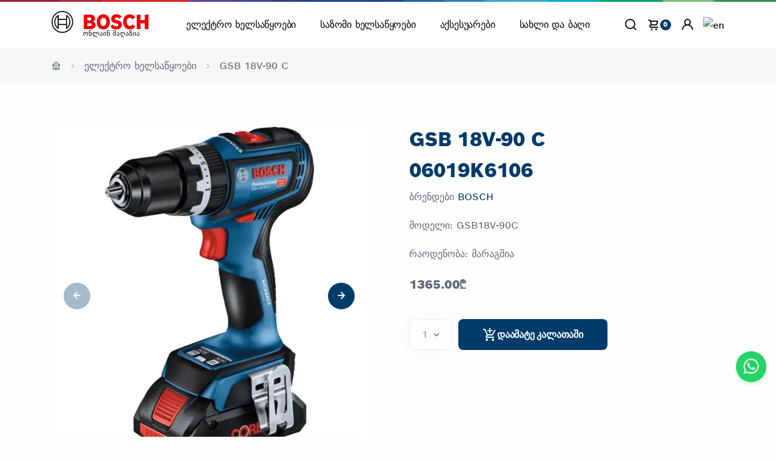

--- FILE ---
content_type: text/html; charset=utf-8
request_url: https://boschtools.ge/gsb18v-90c.html
body_size: 19927
content:
<!DOCTYPE html>
<!--[if IE]><![endif]-->
<!--[if IE 8 ]><html dir="ltr" lang="ka" class="ie8"><![endif]-->
<!--[if IE 9 ]><html dir="ltr" lang="ka" class="ie9"><![endif]-->
<!--[if (gt IE 9)|!(IE)]><!-->
<html dir="ltr" lang="ka">
<!--<![endif]-->
<head>
    <meta charset="UTF-8"/>
    <meta name="viewport" content="width=device-width, initial-scale=1">
    <meta http-equiv="X-UA-Compatible" content="IE=edge">
    <title>GSB18V-90C უსადენო დარტყმითი საბურღი-ხრახნ დამჭერი | Bosch Professional</title>
        <base href="https://boschtools.ge/"/>
        <meta name="description" content="GSB18V-90C|უსადენო დარტყმითი საბურღი-ხრახნ დამჭერი| ხელმისაწვდომობა: Bosch-ის ხარისხი ხელმისაწვდომ ფასად!, მაღალი შენარჩუნების უნარი:ძრავა შესაცვლელი,მარტივი მოვლისთვის და გაზრდილი სერვისისთვის!, გამძლეობა: გამძლე კორპუსი და ბატარეის დაცვა!"/>
            <meta name="keywords" content="06019K6106|GSB18V-90C უსადენო დარტყმითი საბურღი-ხრახნ დამჭერი | Bosch Professional
"/>
        <meta property="og:title" content="GSB18V-90C უსადენო დარტყმითი საბურღი-ხრახნ დამჭერი | Bosch Professional"/>
    <meta property="og:type" content="website"/>
    <meta property="og:url" content="https://boschtools.ge/gsb18v-90c.html"/>
        <meta property="og:image" content="https://boschtools.ge/image/cache/catalog/img/gsb/o374820v54_GSB_18V-90_C_4Ah_ProCORE_dyn-610x655.webp"/>
        <meta property="og:site_name" content="ბოში"/>
    <meta property="og:locale" content="ka" />
    <link rel="preload" href="https://boschtools.ge/public/fonts/bosch/BoschSans-Regular.woff2" as="font" type="font/woff2" crossorigin="anonymous">
    <link rel="preload" href="https://boschtools.ge/public/fonts/bosch/BoschSans-Bold.woff2" as="font" type="font/woff2" crossorigin="anonymous">
    <link rel="preload" href="https://boschtools.ge/public/fonts/bosch/BoschSans-Medium.woff2" as="font" type="font/woff2" crossorigin="anonymous">
    <link rel="preload" href="https://boschtools.ge/public/fonts/bosch/BoschSans-Black.woff2" as="font" type="font/woff2" crossorigin="anonymous">
    <link rel="preload" href="https://boschtools.ge/public/fonts/unicons/Unicons.woff2" as="font" type="font/woff2" crossorigin="anonymous">

    <script src="public/js/jquery.min.js"></script>
    <link rel="stylesheet" href="public/css/plugins.css">
    <link rel="stylesheet" href="public/css/boschtools.css?v=fi8585">
                <link href="https://boschtools.ge/gsb18v-90c.html" rel="canonical"/>
            <link href="https://boschtools.ge/image/catalog/ico/favicon-png.png" rel="icon"/>
        <script type="application/ld+json">
        {
            "@context": "https://schema.org/",
            "@type": "Store",
            "name": "ბოში",
            "url": "https://boschtools.ge/gsb18v-90c.html",
            "logo": "https://Boschtools.ge/public/img/bosch.svg",
            "image": "https://boschtools.ge/image/cache/catalog/img/gsb/o374820v54_GSB_18V-90_C_4Ah_ProCORE_dyn-610x655.webp",
            "description": "GSB18V-90C|უსადენო დარტყმითი საბურღი-ხრახნ დამჭერი| ხელმისაწვდომობა: Bosch-ის ხარისხი ხელმისაწვდომ ფასად!, მაღალი შენარჩუნების უნარი:ძრავა შესაცვლელი,მარტივი მოვლისთვის და გაზრდილი სერვისისთვის!, გამძლეობა: გამძლე კორპუსი და ბატარეის დაცვა! Bosch Tools Georgia offers a wide range of high-quality power tools, hand tools, and accessories from Bosch, catering to both professional contractors and DIY enthusiasts. Our products are known for their precision, durability, and innovation, ensuring that you have the right tool for every job. Whether you're working on construction, woodworking, or home improvement projects, Boschtools.ge provides the tools you need to get the job done efficiently and safely. Explore our online store for the latest products, expert advice, and reliable customer service in Georgia.",
            "telephone": "+995 511167798",
            "address": {
                "@type": "PostalAddress",
                "streetAddress": "besiki st 7 ",
                "addressLocality": "Tbilisi",
                "postalCode": "0114",
                "addressCountry": "GE"
            },
            "openingHours": "Mo-Fr 09:00-18:00",
            "sameAs": [
                "https://www.facebook.com/Bosch.Power.Tools.georgia"
            ]
        }
    </script>
    <script>(function (w, d, s, l, i) {
            w[l] = w[l] || [];
            w[l].push({
                'gtm.start':
                    new Date().getTime(), event: 'gtm.js'
            });
            var f = d.getElementsByTagName(s)[0],
                j = d.createElement(s), dl = l != 'dataLayer' ? '&l=' + l : '';
            j.async = true;
            j.src =
                'https://www.googletagmanager.com/gtm.js?id=' + i + dl;
            f.parentNode.insertBefore(j, f);
        })(window, document, 'script', 'dataLayer', 'GTM-MHKV8XV');</script>
    <!-- End Google Tag Manager -->
            <!-- Global site tag (gtag.js) - Google Analytics -->
<script async src="https://www.googletagmanager.com/gtag/js?id=G-L6P62RMT4H"></script>
<script>
  window.dataLayer = window.dataLayer || [];
  function gtag(){dataLayer.push(arguments);}
  gtag('js', new Date());

  gtag('config', 'G-L6P62RMT4H');
</script>
    </head>
<body ontouchstart="">
<noscript>
    <iframe src="https://www.googletagmanager.com/ns.html?id=GTM-MHKV8XV"
            height="0" width="0" style="display:none;visibility:hidden"></iframe>
</noscript>
<div class="bosch-line"></div>
<main  class="content-wrapper">
    <header class="wrapper bg-light">

            <nav class="navbar navbar-expand-lg center-nav position-absolute navbar-light navbar-bg-light caret-none">
    <div class="container flex-lg-row flex-nowrap align-items-center">
        <div class="navbar-brand w-100">
            <a href="/" aria-label="მთავარი გვერდი">
                <span class="w-18 logo">
                <svg xmlns="http://www.w3.org/2000/svg" width="433" height="120" viewBox="0 0 433 120">
                    <g>
                        <g id="logotype">
                            <path id="logotype-b-47" d="M185.2,46.88a13.77,13.77,0,0,0,8.8-13c0-11.7-8.3-17.5-19.7-17.5H144.4V80h32.5c10,0,19.8-7,19.8-17.7C196.7,49.58,185.2,47,185.2,46.88ZM160,29.58h11.6a5.66,5.66,0,0,1,6,5.31q0,.34,0,.69a5.93,5.93,0,0,1-6,5.81H159.9Zm11.7,37.1H160.1V54.18h11.3c5.7,0,8.4,2.5,8.4,6.2C179.8,65,176.4,66.68,171.7,66.68Z" style="fill: #ed0007;fill-rule: evenodd"></path>
                            <path id="logotype-o-47" d="M231.1,14.78c-18.4,0-29.2,14.7-29.2,33.3s10.8,33.3,29.2,33.3,29.2-14.6,29.2-33.3S249.6,14.78,231.1,14.78Zm0,51.4c-9,0-13.5-8.1-13.5-18.1s4.5-18,13.5-18,13.6,8.1,13.6,18C244.7,58.18,240.1,66.18,231.1,66.18Z" style="fill: #ed0007;fill-rule: evenodd"></path>
                            <path id="logotype-s-47" d="M294.2,41.38l-2.2-.5c-5.4-1.1-9.7-2.5-9.7-6.4,0-4.2,4.1-5.9,7.7-5.9a17.86,17.86,0,0,1,13,5.9l9.9-9.8c-4.5-5.1-11.8-10-23.2-10-13.4,0-23.6,7.5-23.6,20,0,11.4,8.2,17,18.2,19.1l2.2.5c8.3,1.7,11.4,3,11.4,7,0,3.8-3.4,6.3-8.6,6.3-6.2,0-11.8-2.7-16.1-8.2l-10.1,10c5.6,6.7,12.7,11.9,26.4,11.9,11.9,0,24.6-6.8,24.6-20.7C314.3,46.08,303.3,43.28,294.2,41.38Z" style="fill: #ed0007;fill-rule: evenodd"></path>
                            <path id="logotype-c-47" d="M349.7,66.18c-7,0-14.3-5.8-14.3-18.5,0-11.3,6.8-17.6,13.9-17.6,5.6,0,8.9,2.6,11.5,7.1l12.8-8.5c-6.4-9.7-14-13.8-24.5-13.8-19.2,0-29.6,14.9-29.6,32.9,0,18.9,11.5,33.7,29.4,33.7,12.6,0,18.6-4.4,25.1-13.8L361.1,59C358.5,63.18,355.7,66.18,349.7,66.18Z" style="fill: #ed0007;fill-rule: evenodd"></path>
                            <polygon id="logotype-h-47" points="416.3 16.38 416.3 39.78 397 39.78 397 16.38 380.3 16.38 380.3 79.98 397 79.98 397 54.88 416.3 54.88 416.3 79.98 433 79.98 433 16.38 416.3 16.38" style="fill: #ed0007;fill-rule: evenodd"></polygon>
                        </g>
                        <g id="symbol">
                            <path d="M48.2.18a48.2,48.2,0,1,0,48.2,48.2A48.2,48.2,0,0,0,48.2.18Zm0,91.9a43.7,43.7,0,1,1,43.7-43.7,43.71,43.71,0,0,1-43.7,43.7Z"></path>
                            <path d="M68.1,18.28H64.8v16.5H31.7V18.28H28.3a36.06,36.06,0,0,0,0,60.2h3.4V62H64.8v16.5h3.3a36.05,36.05,0,0,0,0-60.2ZM27.1,72A31.59,31.59,0,0,1,24.47,27.4a32.51,32.51,0,0,1,2.63-2.62Zm37.7-14.6H31.7V39.28H64.8Zm4.5,14.5v-10h0V34.78h0v-10a31.65,31.65,0,0,1,2.39,44.71A33.68,33.68,0,0,1,69.3,71.88Z"></path>
                        </g>
                        <text x="140" y="110"  font-family="boschsans, Arial, Helvetica, sans-serif" font-size="30" font-weight="500"  fill="black">ონლაინ მაღაზია</text>
                    </g>
                </svg>
                </span>
            </a>
        </div>
        <div class="navbar-collapse offcanvas offcanvas-nav offcanvas-start">
            <div class="offcanvas-header d-lg-none">
                <svg xmlns="http://www.w3.org/2000/svg" width="433" height="120" viewBox="0 0 433 120">
                    <g>
                        <g id="logotype">
                            <path id="logotype-b-47" d="M185.2,46.88a13.77,13.77,0,0,0,8.8-13c0-11.7-8.3-17.5-19.7-17.5H144.4V80h32.5c10,0,19.8-7,19.8-17.7C196.7,49.58,185.2,47,185.2,46.88ZM160,29.58h11.6a5.66,5.66,0,0,1,6,5.31q0,.34,0,.69a5.93,5.93,0,0,1-6,5.81H159.9Zm11.7,37.1H160.1V54.18h11.3c5.7,0,8.4,2.5,8.4,6.2C179.8,65,176.4,66.68,171.7,66.68Z" style="fill: #ed0007;fill-rule: evenodd"></path>
                            <path id="logotype-o-47" d="M231.1,14.78c-18.4,0-29.2,14.7-29.2,33.3s10.8,33.3,29.2,33.3,29.2-14.6,29.2-33.3S249.6,14.78,231.1,14.78Zm0,51.4c-9,0-13.5-8.1-13.5-18.1s4.5-18,13.5-18,13.6,8.1,13.6,18C244.7,58.18,240.1,66.18,231.1,66.18Z" style="fill: #ed0007;fill-rule: evenodd"></path>
                            <path id="logotype-s-47" d="M294.2,41.38l-2.2-.5c-5.4-1.1-9.7-2.5-9.7-6.4,0-4.2,4.1-5.9,7.7-5.9a17.86,17.86,0,0,1,13,5.9l9.9-9.8c-4.5-5.1-11.8-10-23.2-10-13.4,0-23.6,7.5-23.6,20,0,11.4,8.2,17,18.2,19.1l2.2.5c8.3,1.7,11.4,3,11.4,7,0,3.8-3.4,6.3-8.6,6.3-6.2,0-11.8-2.7-16.1-8.2l-10.1,10c5.6,6.7,12.7,11.9,26.4,11.9,11.9,0,24.6-6.8,24.6-20.7C314.3,46.08,303.3,43.28,294.2,41.38Z" style="fill: #ed0007;fill-rule: evenodd"></path>
                            <path id="logotype-c-47" d="M349.7,66.18c-7,0-14.3-5.8-14.3-18.5,0-11.3,6.8-17.6,13.9-17.6,5.6,0,8.9,2.6,11.5,7.1l12.8-8.5c-6.4-9.7-14-13.8-24.5-13.8-19.2,0-29.6,14.9-29.6,32.9,0,18.9,11.5,33.7,29.4,33.7,12.6,0,18.6-4.4,25.1-13.8L361.1,59C358.5,63.18,355.7,66.18,349.7,66.18Z" style="fill: #ed0007;fill-rule: evenodd"></path>
                            <polygon id="logotype-h-47" points="416.3 16.38 416.3 39.78 397 39.78 397 16.38 380.3 16.38 380.3 79.98 397 79.98 397 54.88 416.3 54.88 416.3 79.98 433 79.98 433 16.38 416.3 16.38" style="fill: #ed0007;fill-rule: evenodd"></polygon>
                        </g>
                        <g id="symbol">
                            <path d="M48.2.18a48.2,48.2,0,1,0,48.2,48.2A48.2,48.2,0,0,0,48.2.18Zm0,91.9a43.7,43.7,0,1,1,43.7-43.7,43.71,43.71,0,0,1-43.7,43.7Z"></path>
                            <path d="M68.1,18.28H64.8v16.5H31.7V18.28H28.3a36.06,36.06,0,0,0,0,60.2h3.4V62H64.8v16.5h3.3a36.05,36.05,0,0,0,0-60.2ZM27.1,72A31.59,31.59,0,0,1,24.47,27.4a32.51,32.51,0,0,1,2.63-2.62Zm37.7-14.6H31.7V39.28H64.8Zm4.5,14.5v-10h0V34.78h0v-10a31.65,31.65,0,0,1,2.39,44.71A33.68,33.68,0,0,1,69.3,71.88Z"></path>
                        </g>
                        <text x="140" y="110"  font-family="boschsans, Arial, Helvetica, sans-serif" font-size="30" font-weight="500"  fill="black">ონლაინ მაღაზია</text>
                    </g>
                </svg>

                <button type="button" class="btn-close " data-bs-dismiss="offcanvas" aria-label="Close"></button>
            </div>

            <div class="offcanvas-body ms-lg-auto d-flex flex-column h-100">
                <ul class="navbar-nav">
                                        <li class="nav-item dropdown dropdown-mega">
                                                <a class="nav-link dropdown-toggle " href="#" data-bs-toggle="dropdown">ელექტრო ხელსაწყოები</a>

                            <ul class="dropdown-menu mega-menu  mega-menu-img">
                                <li class="mega-menu-content mega-menu-scroll">
                                    <ul class="row row-cols-1 row-cols-lg-6 gx-0 gx-lg-4 gy-lg-2 list-unstyled">
                                                                   <li class="col" >
                                     <a class="dropdown-item" href="https://boschtools.ge/%E1%83%94%E1%83%9A%E1%83%94%E1%83%A5%E1%83%A2%E1%83%A0%E1%83%9D%E1%83%98%E1%83%9C%E1%83%A1%E1%83%A2%E1%83%A0%E1%83%A3%E1%83%9B%E1%83%94%E1%83%9C%E1%83%A2%E1%83%94%E1%83%91%E1%83%98/expert">
                                         <figure class="rounded lift d-none d-lg-block">
                                             <img src="https://boschtools.ge/image/cache/catalog/baneri/expert-185x135.png " srcset="https://boschtools.ge/image/cache/catalog/baneri/expert-185x135.png 2x" alt="EXPERT">
                                         </figure>
                                         <span class="">EXPERT</span>
                                     </a>
                                 </li>
                                                                    <li class="col" >
                                     <a class="dropdown-item" href="https://boschtools.ge/%E1%83%94%E1%83%9A%E1%83%94%E1%83%A5%E1%83%A2%E1%83%A0%E1%83%9D%E1%83%98%E1%83%9C%E1%83%A1%E1%83%A2%E1%83%A0%E1%83%A3%E1%83%9B%E1%83%94%E1%83%9C%E1%83%A2%E1%83%94%E1%83%91%E1%83%98/%E1%83%93%E1%83%A0%E1%83%94%E1%83%9A%E1%83%94%E1%83%91%E1%83%98">
                                         <figure class="rounded lift d-none d-lg-block">
                                             <img src="https://boschtools.ge/image/cache/catalog/img/cdn/o265619v54_lv-128950-12-GSB180-LI_dyn-185x135.webp " srcset="https://boschtools.ge/image/cache/catalog/img/cdn/o265619v54_lv-128950-12-GSB180-LI_dyn-185x135.webp 2x" alt="ბურღები">
                                         </figure>
                                         <span class="">ბურღები</span>
                                     </a>
                                 </li>
                                                                    <li class="col" >
                                     <a class="dropdown-item" href="https://boschtools.ge/%E1%83%94%E1%83%9A%E1%83%94%E1%83%A5%E1%83%A2%E1%83%A0%E1%83%9D%E1%83%98%E1%83%9C%E1%83%A1%E1%83%A2%E1%83%A0%E1%83%A3%E1%83%9B%E1%83%94%E1%83%9C%E1%83%A2%E1%83%94%E1%83%91%E1%83%98/%E1%83%AE%E1%83%A0%E1%83%90%E1%83%AE%E1%83%9C%E1%83%93%E1%83%90%E1%83%9B%E1%83%AD%E1%83%94%E1%83%A0%E1%83%94%E1%83%91%E1%83%98">
                                         <figure class="rounded lift d-none d-lg-block">
                                             <img src="https://boschtools.ge/image/cache/catalog/img/gds/o340252v54_GWS_18V-400_dyn-185x135.webp " srcset="https://boschtools.ge/image/cache/catalog/img/gds/o340252v54_GWS_18V-400_dyn-185x135.webp 2x" alt="ქანჩ დამჭერები">
                                         </figure>
                                         <span class="">ქანჩ დამჭერები</span>
                                     </a>
                                 </li>
                                                                    <li class="col" >
                                     <a class="dropdown-item" href="https://boschtools.ge/%E1%83%94%E1%83%9A%E1%83%94%E1%83%A5%E1%83%A2%E1%83%A0%E1%83%9D%E1%83%98%E1%83%9C%E1%83%A1%E1%83%A2%E1%83%A0%E1%83%A3%E1%83%9B%E1%83%94%E1%83%9C%E1%83%A2%E1%83%94%E1%83%91%E1%83%98/%E1%83%9E%E1%83%94%E1%83%A0%E1%83%A4%E1%83%94%E1%83%A0%E1%83%90%E1%83%A2%E1%83%9D%E1%83%A0%E1%83%94%E1%83%91%E1%83%98">
                                         <figure class="rounded lift d-none d-lg-block">
                                             <img src="https://boschtools.ge/image/cache/catalog/img/gbh/o389324v54_gbh_187-li_one_chuck_5Ah_dyn-185x135.webp " srcset="https://boschtools.ge/image/cache/catalog/img/gbh/o389324v54_gbh_187-li_one_chuck_5Ah_dyn-185x135.webp 2x" alt="პერფერატორები">
                                         </figure>
                                         <span class="">პერფერატორები</span>
                                     </a>
                                 </li>
                                                                    <li class="col" >
                                     <a class="dropdown-item" href="https://boschtools.ge/%E1%83%94%E1%83%9A%E1%83%94%E1%83%A5%E1%83%A2%E1%83%A0%E1%83%9D%E1%83%98%E1%83%9C%E1%83%A1%E1%83%A2%E1%83%A0%E1%83%A3%E1%83%9B%E1%83%94%E1%83%9C%E1%83%A2%E1%83%94%E1%83%91%E1%83%98/%E1%83%99%E1%83%A3%E1%83%97%E1%83%AE%E1%83%A1%E1%83%90%E1%83%AE%E1%83%94%E1%83%AE%E1%83%94%E1%83%91%E1%83%98">
                                         <figure class="rounded lift d-none d-lg-block">
                                             <img src="https://boschtools.ge/image/cache/catalog/cdn/o182769v82_GWS_17-125CIE_Dynamik_VC_m_KBS-185x135.webp " srcset="https://boschtools.ge/image/cache/catalog/cdn/o182769v82_GWS_17-125CIE_Dynamik_VC_m_KBS-185x135.webp 2x" alt="კუთხ სახეხები">
                                         </figure>
                                         <span class="">კუთხ სახეხები</span>
                                     </a>
                                 </li>
                                                                    <li class="col" >
                                     <a class="dropdown-item" href="https://boschtools.ge/%E1%83%94%E1%83%9A%E1%83%94%E1%83%A5%E1%83%A2%E1%83%A0%E1%83%9D%E1%83%98%E1%83%9C%E1%83%A1%E1%83%A2%E1%83%A0%E1%83%A3%E1%83%9B%E1%83%94%E1%83%9C%E1%83%A2%E1%83%94%E1%83%91%E1%83%98/%E1%83%A1%E1%83%90%E1%83%9B%E1%83%90%E1%83%92%E1%83%98%E1%83%93%E1%83%94-%E1%83%93%E1%83%90-%E1%83%A2%E1%83%9D%E1%83%A0%E1%83%A1%E1%83%A3%E1%83%9A%E1%83%98-%E1%83%AE%E1%83%94%E1%83%A0%E1%83%AE%E1%83%94%E1%83%91%E1%83%98">
                                         <figure class="rounded lift d-none d-lg-block">
                                             <img src="https://boschtools.ge/image/cache/catalog/cdn/o376178v54_GTM_12_JL_sos_F4_0601B15001_31_61_71_B1-185x135.webp " srcset="https://boschtools.ge/image/cache/catalog/cdn/o376178v54_GTM_12_JL_sos_F4_0601B15001_31_61_71_B1-185x135.webp 2x" alt="სამაგიდე და ტორსული ხერხები">
                                         </figure>
                                         <span class="">სამაგიდე და ტორსული ხერხები</span>
                                     </a>
                                 </li>
                                                                    <li class="col" >
                                     <a class="dropdown-item" href="https://boschtools.ge/%E1%83%94%E1%83%9A%E1%83%94%E1%83%A5%E1%83%A2%E1%83%A0%E1%83%9D%E1%83%98%E1%83%9C%E1%83%A1%E1%83%A2%E1%83%A0%E1%83%A3%E1%83%9B%E1%83%94%E1%83%9C%E1%83%A2%E1%83%94%E1%83%91%E1%83%98/%E1%83%A1%E1%83%90%E1%83%9B%E1%83%A8%E1%83%94%E1%83%9C%E1%83%94%E1%83%91%E1%83%9A%E1%83%9D-%E1%83%A8%E1%83%94%E1%83%9B%E1%83%A0%E1%83%94%E1%83%95%E1%83%94%E1%83%91%E1%83%98">
                                         <figure class="rounded lift d-none d-lg-block">
                                             <img src="https://boschtools.ge/image/cache/catalog/cdn/o428606v54_GRW_140_Stat_V4-185x135.webp " srcset="https://boschtools.ge/image/cache/catalog/cdn/o428606v54_GRW_140_Stat_V4-185x135.webp 2x" alt="სამშენებლო შემრევები">
                                         </figure>
                                         <span class="">სამშენებლო შემრევები</span>
                                     </a>
                                 </li>
                                                                    <li class="col" >
                                     <a class="dropdown-item" href="https://boschtools.ge/%E1%83%94%E1%83%9A%E1%83%94%E1%83%A5%E1%83%A2%E1%83%A0%E1%83%9D%E1%83%98%E1%83%9C%E1%83%A1%E1%83%A2%E1%83%A0%E1%83%A3%E1%83%9B%E1%83%94%E1%83%9C%E1%83%A2%E1%83%94%E1%83%91%E1%83%98/%E1%83%A1%E1%83%90%E1%83%9A%E1%83%90%E1%83%A8%E1%83%98%E1%83%9C%E1%83%98">
                                         <figure class="rounded lift d-none d-lg-block">
                                             <img src="https://boschtools.ge/image/cache/catalog/img/gex/o374684v54_GEX_185-Li_4Ah_dyn_Blue100-185x135.webp " srcset="https://boschtools.ge/image/cache/catalog/img/gex/o374684v54_GEX_185-Li_4Ah_dyn_Blue100-185x135.webp 2x" alt="შალაშინები და ელექტრო ზუმფარები">
                                         </figure>
                                         <span class="">შალაშინები და ელექტრო ზუმფარები</span>
                                     </a>
                                 </li>
                                                                    <li class="col" >
                                     <a class="dropdown-item" href="https://boschtools.ge/%E1%83%94%E1%83%9A%E1%83%94%E1%83%A5%E1%83%A2%E1%83%A0%E1%83%9D%E1%83%98%E1%83%9C%E1%83%A1%E1%83%A2%E1%83%A0%E1%83%A3%E1%83%9B%E1%83%94%E1%83%9C%E1%83%A2%E1%83%94%E1%83%91%E1%83%98/%E1%83%AA%E1%83%98%E1%83%A0%E1%83%99%E1%83%A3%E1%83%9A%E1%83%98%E1%83%AE%E1%83%94%E1%83%A0%E1%83%AE%E1%83%94%E1%83%91%E1%83%98">
                                         <figure class="rounded lift d-none d-lg-block">
                                             <img src="https://boschtools.ge/image/cache/catalog/img/svaw/o63276v54_GKS_190_Dynamik_EU-185x135.webp " srcset="https://boschtools.ge/image/cache/catalog/img/svaw/o63276v54_GKS_190_Dynamik_EU-185x135.webp 2x" alt="ცირკული ხერხები">
                                         </figure>
                                         <span class="">ცირკული ხერხები</span>
                                     </a>
                                 </li>
                                                                    <li class="col" >
                                     <a class="dropdown-item" href="https://boschtools.ge/%E1%83%94%E1%83%9A%E1%83%94%E1%83%A5%E1%83%A2%E1%83%A0%E1%83%9D%E1%83%98%E1%83%9C%E1%83%A1%E1%83%A2%E1%83%A0%E1%83%A3%E1%83%9B%E1%83%94%E1%83%9C%E1%83%A2%E1%83%94%E1%83%91%E1%83%98/%E1%83%97%E1%83%90%E1%83%91%E1%83%90%E1%83%A8%E1%83%98%E1%83%A0-%E1%83%9B%E1%83%A3%E1%83%A7%E1%83%90%E1%83%9D%E1%83%A1">
                                         <figure class="rounded lift d-none d-lg-block">
                                             <img src="https://boschtools.ge/image/cache/catalog/baneri/o402059v54_gtr_550_dyn_if_award-185x135.webp " srcset="https://boschtools.ge/image/cache/catalog/baneri/o402059v54_gtr_550_dyn_if_award-185x135.webp 2x" alt="თაბაშირ მუყაო">
                                         </figure>
                                         <span class="">თაბაშირ მუყაო</span>
                                     </a>
                                 </li>
                                                                    <li class="col" >
                                     <a class="dropdown-item" href="https://boschtools.ge/%E1%83%94%E1%83%9A%E1%83%94%E1%83%A5%E1%83%A2%E1%83%A0%E1%83%9D%E1%83%98%E1%83%9C%E1%83%A1%E1%83%A2%E1%83%A0%E1%83%A3%E1%83%9B%E1%83%94%E1%83%9C%E1%83%A2%E1%83%94%E1%83%91%E1%83%98/%E1%83%9A%E1%83%98%E1%83%97%E1%83%9D%E1%83%9C%E1%83%98%E1%83%A1-%E1%83%A1%E1%83%90%E1%83%AD%E1%83%A0%E1%83%94%E1%83%9A%E1%83%98-%E1%83%AE%E1%83%94%E1%83%A0%E1%83%AE%E1%83%94%E1%83%91%E1%83%98">
                                         <figure class="rounded lift d-none d-lg-block">
                                             <img src="https://boschtools.ge/image/cache/catalog/img/svaw/o376157v54_GCD_12_JL_sos_F4_0601B28000_30_70_B0-185x135.webp " srcset="https://boschtools.ge/image/cache/catalog/img/svaw/o376157v54_GCD_12_JL_sos_F4_0601B28000_30_70_B0-185x135.webp 2x" alt="ლითონის საჭრელი ხერხები">
                                         </figure>
                                         <span class="">ლითონის საჭრელი ხერხები</span>
                                     </a>
                                 </li>
                                                                    <li class="col" >
                                     <a class="dropdown-item" href="https://boschtools.ge/%E1%83%94%E1%83%9A%E1%83%94%E1%83%A5%E1%83%A2%E1%83%A0%E1%83%9D%E1%83%98%E1%83%9C%E1%83%A1%E1%83%A2%E1%83%A0%E1%83%A3%E1%83%9B%E1%83%94%E1%83%9C%E1%83%A2%E1%83%94%E1%83%91%E1%83%98/%E1%83%9B%E1%83%A0%E1%83%90%E1%83%95%E1%83%90%E1%83%9A%E1%83%A4%E1%83%A3%E1%83%9C%E1%83%A5%E1%83%AA%E1%83%98%E1%83%A3%E1%83%A0%E1%83%98%E1%83%98%E1%83%9C%E1%83%A1%E1%83%A2%E1%83%A0%E1%83%A3%E1%83%9B%E1%83%94%E1%83%9C%E1%83%A2%E1%83%94%E1%83%91%E1%83%98">
                                         <figure class="rounded lift d-none d-lg-block">
                                             <img src="https://boschtools.ge/image/cache/catalog/img/gop185li/o396532v54_GOP_18V_185_LI_4Ah_dyn-185x135.webp " srcset="https://boschtools.ge/image/cache/catalog/img/gop185li/o396532v54_GOP_18V_185_LI_4Ah_dyn-185x135.webp 2x" alt="მრავალფუნქციური ინსტრუმენტები">
                                         </figure>
                                         <span class="">მრავალფუნქციური ინსტრუმენტები</span>
                                     </a>
                                 </li>
                                                                    <li class="col" >
                                     <a class="dropdown-item" href="https://boschtools.ge/%E1%83%94%E1%83%9A%E1%83%94%E1%83%A5%E1%83%A2%E1%83%A0%E1%83%9D%E1%83%98%E1%83%9C%E1%83%A1%E1%83%A2%E1%83%A0%E1%83%A3%E1%83%9B%E1%83%94%E1%83%9C%E1%83%A2%E1%83%94%E1%83%91%E1%83%98/%E1%83%9E%E1%83%9D%E1%83%9A%E1%83%98%E1%83%A0%E1%83%94%E1%83%91%E1%83%98%E1%83%A1-%E1%83%90%E1%83%9E%E1%83%90%E1%83%A0%E1%83%90%E1%83%A2%E1%83%94%E1%83%91%E1%83%98">
                                         <figure class="rounded lift d-none d-lg-block">
                                             <img src="https://boschtools.ge/image/cache/catalog/baneri/o523379v54_GPO_11-180_S_Dyn-185x135.webp " srcset="https://boschtools.ge/image/cache/catalog/baneri/o523379v54_GPO_11-180_S_Dyn-185x135.webp 2x" alt="პოლირების აპარატები">
                                         </figure>
                                         <span class="">პოლირების აპარატები</span>
                                     </a>
                                 </li>
                                                                    <li class="col" >
                                     <a class="dropdown-item" href="https://boschtools.ge/%E1%83%94%E1%83%9A%E1%83%94%E1%83%A5%E1%83%A2%E1%83%A0%E1%83%9D%E1%83%98%E1%83%9C%E1%83%A1%E1%83%A2%E1%83%A0%E1%83%A3%E1%83%9B%E1%83%94%E1%83%9C%E1%83%A2%E1%83%94%E1%83%91%E1%83%98/%E1%83%A2%E1%83%94%E1%83%A5%E1%83%9C%E1%83%98%E1%83%99%E1%83%A3%E1%83%A0%E1%83%98-%E1%83%A4%E1%83%94%E1%83%9C%E1%83%94%E1%83%91%E1%83%98">
                                         <figure class="rounded lift d-none d-lg-block">
                                             <img src="https://boschtools.ge/image/cache/catalog/img/GHG/o266159v54_GHG_20-63_dyn-185x135.webp " srcset="https://boschtools.ge/image/cache/catalog/img/GHG/o266159v54_GHG_20-63_dyn-185x135.webp 2x" alt="ტექნიკური ფენები">
                                         </figure>
                                         <span class="">ტექნიკური ფენები</span>
                                     </a>
                                 </li>
                                                                    <li class="col" >
                                     <a class="dropdown-item" href="https://boschtools.ge/%E1%83%94%E1%83%9A%E1%83%94%E1%83%A5%E1%83%A2%E1%83%A0%E1%83%9D%E1%83%98%E1%83%9C%E1%83%A1%E1%83%A2%E1%83%A0%E1%83%A3%E1%83%9B%E1%83%94%E1%83%9C%E1%83%A2%E1%83%94%E1%83%91%E1%83%98/%E1%83%A4%E1%83%A0%E1%83%94%E1%83%96%E1%83%98">
                                         <figure class="rounded lift d-none d-lg-block">
                                             <img src="https://boschtools.ge/image/cache/catalog/img/gkf/o316066v54_gkf_550_dyn_1-185x135.webp " srcset="https://boschtools.ge/image/cache/catalog/img/gkf/o316066v54_gkf_550_dyn_1-185x135.webp 2x" alt="ფრეზები">
                                         </figure>
                                         <span class="">ფრეზები</span>
                                     </a>
                                 </li>
                                                                    <li class="col" >
                                     <a class="dropdown-item" href="https://boschtools.ge/%E1%83%94%E1%83%9A%E1%83%94%E1%83%A5%E1%83%A2%E1%83%A0%E1%83%9D%E1%83%98%E1%83%9C%E1%83%A1%E1%83%A2%E1%83%A0%E1%83%A3%E1%83%9B%E1%83%94%E1%83%9C%E1%83%A2%E1%83%94%E1%83%91%E1%83%98/%E1%83%B0%E1%83%98%E1%83%93%E1%83%A0%E1%83%90%E1%83%95%E1%83%9A%E1%83%98%E1%83%99%E1%83%A3%E1%83%A0%E1%83%98-%E1%83%AE%E1%83%94%E1%83%9A%E1%83%A1%E1%83%90%E1%83%AC%E1%83%A7%E1%83%9D%E1%83%94%E1%83%91%E1%83%98">
                                         <figure class="rounded lift d-none d-lg-block">
                                             <img src="https://boschtools.ge/image/cache/catalog/baneri/o478719v54_GPH_18V-60_4Ah_ProCORE_Ghost_Image_Dyn-185x135.webp " srcset="https://boschtools.ge/image/cache/catalog/baneri/o478719v54_GPH_18V-60_4Ah_ProCORE_Ghost_Image_Dyn-185x135.webp 2x" alt="ჰიდრავლიკური ხელსაწყოები">
                                         </figure>
                                         <span class="">ჰიდრავლიკური ხელსაწყოები</span>
                                     </a>
                                 </li>
                                                                    <li class="col" >
                                     <a class="dropdown-item" href="https://boschtools.ge/%E1%83%94%E1%83%9A%E1%83%94%E1%83%A5%E1%83%A2%E1%83%A0%E1%83%9D%E1%83%98%E1%83%9C%E1%83%A1%E1%83%A2%E1%83%A0%E1%83%A3%E1%83%9B%E1%83%94%E1%83%9C%E1%83%A2%E1%83%94%E1%83%91%E1%83%98/%E1%83%91%E1%83%94%E1%83%AC%E1%83%95%E1%83%90%E1%83%AE%E1%83%94%E1%83%A0%E1%83%AE%E1%83%94%E1%83%91%E1%83%98">
                                         <figure class="rounded lift d-none d-lg-block">
                                             <img src="https://boschtools.ge/image/cache/catalog/img/o375648v54_GST_185-Li_18V-4Ah_Ghostimage_dyn-185x135.webp " srcset="https://boschtools.ge/image/cache/catalog/img/o375648v54_GST_185-Li_18V-4Ah_Ghostimage_dyn-185x135.webp 2x" alt="ბეწვა ხერხები ">
                                         </figure>
                                         <span class="">ბეწვა ხერხები </span>
                                     </a>
                                 </li>
                                                                    <li class="col" >
                                     <a class="dropdown-item" href="https://boschtools.ge/%E1%83%94%E1%83%9A%E1%83%94%E1%83%A5%E1%83%A2%E1%83%A0%E1%83%9D%E1%83%98%E1%83%9C%E1%83%A1%E1%83%A2%E1%83%A0%E1%83%A3%E1%83%9B%E1%83%94%E1%83%9C%E1%83%A2%E1%83%94%E1%83%91%E1%83%98/%E1%83%9B%E1%83%A2%E1%83%95%E1%83%94%E1%83%A0%E1%83%A1%E1%83%90%E1%83%A1%E1%83%A0%E1%83%A3%E1%83%A2%E1%83%94%E1%83%91%E1%83%98">
                                         <figure class="rounded lift d-none d-lg-block">
                                             <img src="https://boschtools.ge/image/cache/catalog/img/gas/o261262v54_lv-145007-12-GAS15PS_dyn_03-185x135.webp " srcset="https://boschtools.ge/image/cache/catalog/img/gas/o261262v54_lv-145007-12-GAS15PS_dyn_03-185x135.webp 2x" alt="მტვერსასრუტები">
                                         </figure>
                                         <span class="">მტვერსასრუტები</span>
                                     </a>
                                 </li>
                                                                    <li class="col" >
                                     <a class="dropdown-item" href="https://boschtools.ge/%E1%83%94%E1%83%9A%E1%83%94%E1%83%A5%E1%83%A2%E1%83%A0%E1%83%9D%E1%83%98%E1%83%9C%E1%83%A1%E1%83%A2%E1%83%A0%E1%83%A3%E1%83%9B%E1%83%94%E1%83%9C%E1%83%A2%E1%83%94%E1%83%91%E1%83%98/pro-mix">
                                         <figure class="rounded lift d-none d-lg-block">
                                             <img src="https://boschtools.ge/image/cache/catalog/img/o404840v54_Promotion_GBH180LI_0615990N1Y-185x135.png " srcset="https://boschtools.ge/image/cache/catalog/img/o404840v54_Promotion_GBH180LI_0615990N1Y-185x135.png 2x" alt="PRO-MIX">
                                         </figure>
                                         <span class="">PRO-MIX</span>
                                     </a>
                                 </li>
                                                                    <li class="col" >
                                     <a class="dropdown-item" href="https://boschtools.ge/%E1%83%94%E1%83%9A%E1%83%94%E1%83%A5%E1%83%A2%E1%83%A0%E1%83%9D%E1%83%98%E1%83%9C%E1%83%A1%E1%83%A2%E1%83%A0%E1%83%A3%E1%83%9B%E1%83%94%E1%83%9C%E1%83%A2%E1%83%94%E1%83%91%E1%83%98/%E1%83%A1%E1%83%90%E1%83%9A%E1%83%94%E1%83%A1%E1%83%98%E1%83%93%E1%83%90%E1%83%96%E1%83%92%E1%83%94%E1%83%91%E1%83%98">
                                         <figure class="rounded lift d-none d-lg-block">
                                             <img src="https://boschtools.ge/image/cache/catalog/img/GBG/o256418v54_lv-139516-12-GBG35-15_dyn_01-185x135.webp " srcset="https://boschtools.ge/image/cache/catalog/img/GBG/o256418v54_lv-139516-12-GBG35-15_dyn_01-185x135.webp 2x" alt="სალესი დაზგები">
                                         </figure>
                                         <span class="">სალესი დაზგები</span>
                                     </a>
                                 </li>
                                                                    <li class="col" >
                                     <a class="dropdown-item" href="https://boschtools.ge/%E1%83%94%E1%83%9A%E1%83%94%E1%83%A5%E1%83%A2%E1%83%A0%E1%83%9D%E1%83%98%E1%83%9C%E1%83%A1%E1%83%A2%E1%83%A0%E1%83%A3%E1%83%9B%E1%83%94%E1%83%9C%E1%83%A2%E1%83%94%E1%83%91%E1%83%98/%E1%83%91%E1%83%9D%E1%83%A8%E1%83%98%E1%83%A1-%E1%83%AE%E1%83%94%E1%83%9A%E1%83%98%E1%83%A1-%E1%83%98%E1%83%9C%E1%83%A1%E1%83%A2%E1%83%A0%E1%83%A3%E1%83%9B%E1%83%94%E1%83%9C%E1%83%A2%E1%83%94%E1%83%91%E1%83%98">
                                         <figure class="rounded lift d-none d-lg-block">
                                             <img src="https://boschtools.ge/image/cache/catalog/img/handtools/o404419v54_Plier_Set_3pc_openbox_1600A016BG-185x135.webp " srcset="https://boschtools.ge/image/cache/catalog/img/handtools/o404419v54_Plier_Set_3pc_openbox_1600A016BG-185x135.webp 2x" alt="ხელსაწყოები">
                                         </figure>
                                         <span class="">ხელსაწყოები</span>
                                     </a>
                                 </li>
                                                                    <li class="col" >
                                     <a class="dropdown-item" href="https://boschtools.ge/%E1%83%94%E1%83%9A%E1%83%94%E1%83%A5%E1%83%A2%E1%83%A0%E1%83%9D%E1%83%98%E1%83%9C%E1%83%A1%E1%83%A2%E1%83%A0%E1%83%A3%E1%83%9B%E1%83%94%E1%83%9C%E1%83%A2%E1%83%94%E1%83%91%E1%83%98/%E1%83%91%E1%83%94%E1%83%A2%E1%83%9D%E1%83%9C%E1%83%98%E1%83%A1-%E1%83%99%E1%83%94%E1%83%93%E1%83%9A%E1%83%98%E1%83%A1-%E1%83%A1%E1%83%90%E1%83%AD%E1%83%A0%E1%83%94%E1%83%9A%E1%83%94%E1%83%91%E1%83%98">
                                         <figure class="rounded lift d-none d-lg-block">
                                             <img src="https://boschtools.ge/image/cache/catalog/img/gnf/o2614v54_P_K_GNF_35_CA_dyn_F4gd1164-185x135.webp " srcset="https://boschtools.ge/image/cache/catalog/img/gnf/o2614v54_P_K_GNF_35_CA_dyn_F4gd1164-185x135.webp 2x" alt="ბეტონისა და კედლის საჭრელები">
                                         </figure>
                                         <span class="">ბეტონისა და კედლის საჭრელები</span>
                                     </a>
                                 </li>
                                                                    <li class="col" >
                                     <a class="dropdown-item" href="https://boschtools.ge/%E1%83%94%E1%83%9A%E1%83%94%E1%83%A5%E1%83%A2%E1%83%A0%E1%83%9D%E1%83%98%E1%83%9C%E1%83%A1%E1%83%A2%E1%83%A0%E1%83%A3%E1%83%9B%E1%83%94%E1%83%9C%E1%83%A2%E1%83%94%E1%83%91%E1%83%98/%E1%83%A1%E1%83%9D%E1%83%9A%E1%83%9D">
                                         <figure class="rounded lift d-none d-lg-block">
                                             <img src="https://boschtools.ge/image/cache/catalog/baneri/solo-185x135.webp " srcset="https://boschtools.ge/image/cache/catalog/baneri/solo-185x135.webp 2x" alt="solo ინსტრუმენტები">
                                         </figure>
                                         <span class="">solo ინსტრუმენტები</span>
                                     </a>
                                 </li>
                                                                    <li class="col" >
                                     <a class="dropdown-item" href="https://boschtools.ge/%E1%83%94%E1%83%9A%E1%83%94%E1%83%A5%E1%83%A2%E1%83%A0%E1%83%9D%E1%83%98%E1%83%9C%E1%83%A1%E1%83%A2%E1%83%A0%E1%83%A3%E1%83%9B%E1%83%94%E1%83%9C%E1%83%A2%E1%83%94%E1%83%91%E1%83%98/%E1%83%98%E1%83%96%E1%83%9D%E1%83%9A%E1%83%98%E1%83%A0%E1%83%94%E1%83%91%E1%83%A3%E1%83%9A%E1%83%98-%E1%83%AE%E1%83%94%E1%83%9A%E1%83%A1%E1%83%90%E1%83%AC%E1%83%A7%E1%83%9D%E1%83%94%E1%83%91%E1%83%98">
                                         <figure class="rounded lift d-none d-lg-block">
                                             <img src="https://boschtools.ge/image/cache/catalog/cdn/o457579v54_Electrician_Suitcase_SOS_1600A02NG4-185x135.webp " srcset="https://boschtools.ge/image/cache/catalog/cdn/o457579v54_Electrician_Suitcase_SOS_1600A02NG4-185x135.webp 2x" alt="იზოლირებული ხელსაწყოები ">
                                         </figure>
                                         <span class="">იზოლირებული ხელსაწყოები </span>
                                     </a>
                                 </li>
                                                                    <li class="col" >
                                     <a class="dropdown-item" href="https://boschtools.ge/%E1%83%94%E1%83%9A%E1%83%94%E1%83%A5%E1%83%A2%E1%83%A0%E1%83%9D%E1%83%98%E1%83%9C%E1%83%A1%E1%83%A2%E1%83%A0%E1%83%A3%E1%83%9B%E1%83%94%E1%83%9C%E1%83%A2%E1%83%94%E1%83%91%E1%83%98/%E1%83%A1%E1%83%90%E1%83%A6%E1%83%94%E1%83%91%E1%83%90%E1%83%95%E1%83%98%E1%83%A1_%E1%83%A8%E1%83%94%E1%83%9B%E1%83%A4%E1%83%A0%E1%83%A5%E1%83%95%E1%83%94%E1%83%95%E1%83%94%E1%83%91%E1%83%98">
                                         <figure class="rounded lift d-none d-lg-block">
                                             <img src="https://boschtools.ge/image/cache/catalog/baneri/sprey-185x135.png " srcset="https://boschtools.ge/image/cache/catalog/baneri/sprey-185x135.png 2x" alt="საღებავის შემფრქვევები">
                                         </figure>
                                         <span class="">საღებავის შემფრქვევები</span>
                                     </a>
                                 </li>
                                                                    <li class="col" >
                                     <a class="dropdown-item" href="https://boschtools.ge/%E1%83%94%E1%83%9A%E1%83%94%E1%83%A5%E1%83%A2%E1%83%A0%E1%83%9D%E1%83%98%E1%83%9C%E1%83%A1%E1%83%A2%E1%83%A0%E1%83%A3%E1%83%9B%E1%83%94%E1%83%9C%E1%83%A2%E1%83%94%E1%83%91%E1%83%98/%E1%83%A1%E1%83%90%E1%83%9E%E1%83%A0%E1%83%94%E1%83%A1%E1%83%98-%E1%83%98%E1%83%9C%E1%83%A1%E1%83%A2%E1%83%A0%E1%83%A3%E1%83%9B%E1%83%94%E1%83%9C%E1%83%A2%E1%83%94%E1%83%91%E1%83%98">
                                         <figure class="rounded lift d-none d-lg-block">
                                             <img src="https://boschtools.ge/image/cache/catalog/baneri/press-tools-185x135.webp " srcset="https://boschtools.ge/image/cache/catalog/baneri/press-tools-185x135.webp 2x" alt="საპრესი ინსტრუმენტები">
                                         </figure>
                                         <span class="">საპრესი ინსტრუმენტები</span>
                                     </a>
                                 </li>
                                                                       </ul>
                                </li>
                            </ul>

                                         </li>
                                        <li class="nav-item dropdown dropdown-mega">
                                                <a class="nav-link dropdown-toggle " href="#" data-bs-toggle="dropdown">საზომი ხელსაწყოები</a>

                            <ul class="dropdown-menu mega-menu  mega-menu-img">
                                <li class="mega-menu-content mega-menu-scroll">
                                    <ul class="row row-cols-1 row-cols-lg-6 gx-0 gx-lg-4 gy-lg-2 list-unstyled">
                                                                   <li class="col" >
                                     <a class="dropdown-item" href="https://boschtools.ge/%E1%83%A1%E1%83%90%E1%83%96%E1%83%9D%E1%83%9B%E1%83%94%E1%83%91%E1%83%98/%E1%83%9D%E1%83%9E%E1%83%A2%E1%83%98%E1%83%99%E1%83%A3%E1%83%A0%E1%83%98-%E1%83%93%E1%83%9D%E1%83%9C%E1%83%94%E1%83%94%E1%83%91%E1%83%98-%E1%83%9C%E1%83%98%E1%83%95%E1%83%94%E1%83%9A%E1%83%98%E1%83%A0%E1%83%94%E1%83%91%E1%83%98">
                                         <figure class="rounded lift d-none d-lg-block">
                                             <img src="https://boschtools.ge/image/cache/catalog/img/gol32/o109289v54_GOL_32_D_dyn-185x135.webp " srcset="https://boschtools.ge/image/cache/catalog/img/gol32/o109289v54_GOL_32_D_dyn-185x135.webp 2x" alt="ოპტიკური დონეები და ნიველირები">
                                         </figure>
                                         <span class="">ოპტიკური დონეები და ნიველირები</span>
                                     </a>
                                 </li>
                                                                    <li class="col" >
                                     <a class="dropdown-item" href="https://boschtools.ge/%E1%83%A1%E1%83%90%E1%83%96%E1%83%9D%E1%83%9B%E1%83%94%E1%83%91%E1%83%98/%E1%83%93%E1%83%94%E1%83%A2%E1%83%94%E1%83%A5%E1%83%A2%E1%83%9D%E1%83%A0%E1%83%94%E1%83%91%E1%83%98">
                                         <figure class="rounded lift d-none d-lg-block">
                                             <img src="https://boschtools.ge/image/cache/catalog/img/gtc/o323400v54_323400_gtc_600_c_12v-2ah_with_screen_dyn-185x135.webp " srcset="https://boschtools.ge/image/cache/catalog/img/gtc/o323400v54_323400_gtc_600_c_12v-2ah_with_screen_dyn-185x135.webp 2x" alt="დეტექტორები">
                                         </figure>
                                         <span class="">დეტექტორები</span>
                                     </a>
                                 </li>
                                                                    <li class="col" >
                                     <a class="dropdown-item" href="https://boschtools.ge/%E1%83%A1%E1%83%90%E1%83%96%E1%83%9D%E1%83%9B%E1%83%94%E1%83%91%E1%83%98/%E1%83%9A%E1%83%90%E1%83%96%E1%83%94%E1%83%A0%E1%83%94%E1%83%91%E1%83%98">
                                         <figure class="rounded lift d-none d-lg-block">
                                             <img src="https://boschtools.ge/image/cache/catalog/img/gll/o256446v54_GLL_3-80C_dyn_ON-185x135.webp " srcset="https://boschtools.ge/image/cache/catalog/img/gll/o256446v54_GLL_3-80C_dyn_ON-185x135.webp 2x" alt="კომბინირებული ლაზერები">
                                         </figure>
                                         <span class="">კომბინირებული ლაზერები</span>
                                     </a>
                                 </li>
                                                                    <li class="col" >
                                     <a class="dropdown-item" href="https://boschtools.ge/%E1%83%A1%E1%83%90%E1%83%96%E1%83%9D%E1%83%9B%E1%83%94%E1%83%91%E1%83%98/%E1%83%9A%E1%83%90%E1%83%96%E1%83%94%E1%83%A0%E1%83%A3%E1%83%9A%E1%83%98-%E1%83%9B%E1%83%90%E1%83%9C%E1%83%AB%E1%83%98%E1%83%9A%E1%83%9B%E1%83%96%E1%83%9D%E1%83%9B%E1%83%94%E1%83%91%E1%83%98">
                                         <figure class="rounded lift d-none d-lg-block">
                                             <img src="https://boschtools.ge/image/cache/catalog/img/glm/o334111v54_334111-glm_50-22_front_on_laser_dyn_beschneidungspfad-NEW-185x135.webp " srcset="https://boschtools.ge/image/cache/catalog/img/glm/o334111v54_334111-glm_50-22_front_on_laser_dyn_beschneidungspfad-NEW-185x135.webp 2x" alt="მანძილ მზომები">
                                         </figure>
                                         <span class="">მანძილ მზომები</span>
                                     </a>
                                 </li>
                                                                    <li class="col" >
                                     <a class="dropdown-item" href="https://boschtools.ge/%E1%83%A1%E1%83%90%E1%83%96%E1%83%9D%E1%83%9B%E1%83%94%E1%83%91%E1%83%98/%E1%83%A1%E1%83%90%E1%83%9B%E1%83%A4%E1%83%94%E1%83%AE%E1%83%94%E1%83%91%E1%83%98">
                                         <figure class="rounded lift d-none d-lg-block">
                                             <img src="https://boschtools.ge/image/cache/catalog/img/grl/o58779v54_BT300HD_Dynamik-185x135.webp " srcset="https://boschtools.ge/image/cache/catalog/img/grl/o58779v54_BT300HD_Dynamik-185x135.webp 2x" alt="სამფეხები">
                                         </figure>
                                         <span class="">სამფეხები</span>
                                     </a>
                                 </li>
                                                                    <li class="col" >
                                     <a class="dropdown-item" href="https://boschtools.ge/%E1%83%A1%E1%83%90%E1%83%96%E1%83%9D%E1%83%9B%E1%83%94%E1%83%91%E1%83%98/%E1%83%9A%E1%83%90%E1%83%A0%E1%83%A2%E1%83%A7%E1%83%94%E1%83%91%E1%83%98">
                                         <figure class="rounded lift d-none d-lg-block">
                                             <img src="https://boschtools.ge/image/cache/catalog/img/grl/o58782v54_GR500_Dynamik-185x135.webp " srcset="https://boschtools.ge/image/cache/catalog/img/grl/o58782v54_GR500_Dynamik-185x135.webp 2x" alt="ლარტყები">
                                         </figure>
                                         <span class="">ლარტყები</span>
                                     </a>
                                 </li>
                                                                    <li class="col" >
                                     <a class="dropdown-item" href="https://boschtools.ge/%E1%83%A1%E1%83%90%E1%83%96%E1%83%9D%E1%83%9B%E1%83%94%E1%83%91%E1%83%98/%E1%83%9A%E1%83%90%E1%83%96%E1%83%94%E1%83%A0%E1%83%98%E1%83%A1-%E1%83%9B%E1%83%98%E1%83%9B%E1%83%A6%E1%83%94%E1%83%91%E1%83%94%E1%83%91%E1%83%98">
                                         <figure class="rounded lift d-none d-lg-block">
                                             <img src="https://boschtools.ge/image/cache/catalog/img/gll/o47562v54_LR_2_Dynamik-185x135.webp " srcset="https://boschtools.ge/image/cache/catalog/img/gll/o47562v54_LR_2_Dynamik-185x135.webp 2x" alt="ლაზერის მიმღებები">
                                         </figure>
                                         <span class="">ლაზერის მიმღებები</span>
                                     </a>
                                 </li>
                                                                       </ul>
                                </li>
                            </ul>

                                         </li>
                                        <li class="nav-item dropdown dropdown-mega">
                                                <a class="nav-link dropdown-toggle " href="#" data-bs-toggle="dropdown">აქსესუარები</a>

                            <ul class="dropdown-menu mega-menu  mega-menu-img">
                                <li class="mega-menu-content mega-menu-scroll">
                                    <ul class="row row-cols-1 row-cols-lg-6 gx-0 gx-lg-4 gy-lg-2 list-unstyled">
                                                                   <li class="col" >
                                     <a class="dropdown-item" href="https://boschtools.ge/%E1%83%90%E1%83%A5%E1%83%A1%E1%83%94%E1%83%A1%E1%83%A3%E1%83%90%E1%83%A0%E1%83%94%E1%83%91%E1%83%98/%E1%83%A1%E1%83%90%E1%83%9B%E1%83%A2%E1%83%95%E1%83%A0%E1%83%94%E1%83%95%E1%83%98-%E1%83%9E%E1%83%98%E1%83%99%E1%83%94%E1%83%91%E1%83%98">
                                         <figure class="rounded lift d-none d-lg-block">
                                             <img src="https://boschtools.ge/image/cache/catalog/baneri/Chisels-185x135.png " srcset="https://boschtools.ge/image/cache/catalog/baneri/Chisels-185x135.png 2x" alt="დალაულები &quot;პიკები&quot;">
                                         </figure>
                                         <span class="">დალაულები &quot;პიკები&quot;</span>
                                     </a>
                                 </li>
                                                                    <li class="col" >
                                     <a class="dropdown-item" href="https://boschtools.ge/%E1%83%90%E1%83%A5%E1%83%A1%E1%83%94%E1%83%A1%E1%83%A3%E1%83%90%E1%83%A0%E1%83%94%E1%83%91%E1%83%98/%E1%83%A0%E1%83%94%E1%83%9A%E1%83%A1%E1%83%94%E1%83%91%E1%83%98%E1%83%A1-%E1%83%A1%E1%83%98%E1%83%A1%E1%83%A2%E1%83%94%E1%83%9B%E1%83%94%E1%83%91%E1%83%98">
                                         <figure class="rounded lift d-none d-lg-block">
                                             <img src="https://boschtools.ge/image/cache/catalog/baneri/fsncat-185x135.webp " srcset="https://boschtools.ge/image/cache/catalog/baneri/fsncat-185x135.webp 2x" alt="რელსების სისტემები">
                                         </figure>
                                         <span class="">რელსების სისტემები</span>
                                     </a>
                                 </li>
                                                                    <li class="col" >
                                     <a class="dropdown-item" href="https://boschtools.ge/%E1%83%90%E1%83%A5%E1%83%A1%E1%83%94%E1%83%A1%E1%83%A3%E1%83%90%E1%83%A0%E1%83%94%E1%83%91%E1%83%98/%E1%83%99%E1%83%90%E1%83%A0%E1%83%9D%E1%83%9C%E1%83%99%E1%83%94%E1%83%91%E1%83%98">
                                         <figure class="rounded lift d-none d-lg-block">
                                             <img src="https://boschtools.ge/image/cache/catalog/cdn/o207424v82_2608601371_bo_pro_u_a_1-185x135.webp " srcset="https://boschtools.ge/image/cache/catalog/cdn/o207424v82_2608601371_bo_pro_u_a_1-185x135.webp 2x" alt="ალმასის ბირთვის საჭრელები">
                                         </figure>
                                         <span class="">ალმასის ბირთვის საჭრელები</span>
                                     </a>
                                 </li>
                                                                    <li class="col" >
                                     <a class="dropdown-item" href="https://boschtools.ge/%E1%83%90%E1%83%A5%E1%83%A1%E1%83%94%E1%83%A1%E1%83%A3%E1%83%90%E1%83%A0%E1%83%94%E1%83%91%E1%83%98/%E1%83%9C%E1%83%90%E1%83%99%E1%83%A0%E1%83%94%E1%83%91%E1%83%94%E1%83%91%E1%83%98">
                                         <figure class="rounded lift d-none d-lg-block">
                                             <img src="https://boschtools.ge/image/cache/catalog/img/o466774v82_466774-185x135.webp " srcset="https://boschtools.ge/image/cache/catalog/img/o466774v82_466774-185x135.webp 2x" alt="ნაკრებები">
                                         </figure>
                                         <span class="">ნაკრებები</span>
                                     </a>
                                 </li>
                                                                    <li class="col" >
                                     <a class="dropdown-item" href="https://boschtools.ge/%E1%83%90%E1%83%A5%E1%83%A1%E1%83%94%E1%83%A1%E1%83%A3%E1%83%90%E1%83%A0%E1%83%94%E1%83%91%E1%83%98/%E1%83%9E%E1%83%A0%E1%83%9D%E1%83%9F%E1%83%94%E1%83%A5%E1%83%A2%E1%83%9D%E1%83%A0%E1%83%94%E1%83%91%E1%83%98">
                                         <figure class="rounded lift d-none d-lg-block">
                                             <img src="https://boschtools.ge/image/cache/catalog/baneri/spotlights-185x135.webp " srcset="https://boschtools.ge/image/cache/catalog/baneri/spotlights-185x135.webp 2x" alt="პროჟექტორები">
                                         </figure>
                                         <span class="">პროჟექტორები</span>
                                     </a>
                                 </li>
                                                                    <li class="col" >
                                     <a class="dropdown-item" href="https://boschtools.ge/%E1%83%90%E1%83%A5%E1%83%A1%E1%83%94%E1%83%A1%E1%83%A3%E1%83%90%E1%83%A0%E1%83%94%E1%83%91%E1%83%98/%E1%83%A1%E1%83%90%E1%83%AD%E1%83%A0%E1%83%94%E1%83%9A%E1%83%98%E1%83%93%E1%83%98%E1%83%A1%E1%83%99%E1%83%94%E1%83%91%E1%83%98">
                                         <figure class="rounded lift d-none d-lg-block">
                                             <img src="https://boschtools.ge/image/cache/catalog/cdn/o470231v82_2608603171_bo_pro_u_f_1-185x135.webp " srcset="https://boschtools.ge/image/cache/catalog/cdn/o470231v82_2608603171_bo_pro_u_f_1-185x135.webp 2x" alt="საჭრელი დისკები">
                                         </figure>
                                         <span class="">საჭრელი დისკები</span>
                                     </a>
                                 </li>
                                                                    <li class="col" >
                                     <a class="dropdown-item" href="https://boschtools.ge/%E1%83%90%E1%83%A5%E1%83%A1%E1%83%94%E1%83%A1%E1%83%A3%E1%83%90%E1%83%A0%E1%83%94%E1%83%91%E1%83%98/%E1%83%91%E1%83%A3%E1%83%A0%E1%83%A6%E1%83%98%E1%83%A1%E1%83%9E%E1%83%98%E1%83%A0%E1%83%94%E1%83%91%E1%83%98">
                                         <figure class="rounded lift d-none d-lg-block">
                                             <img src="https://boschtools.ge/image/cache/catalog/img/pcc2790340pcta6993p1_2790340_drilling-185x135.webp " srcset="https://boschtools.ge/image/cache/catalog/img/pcc2790340pcta6993p1_2790340_drilling-185x135.webp 2x" alt="ბურღის პირები">
                                         </figure>
                                         <span class="">ბურღის პირები</span>
                                     </a>
                                 </li>
                                                                    <li class="col" >
                                     <a class="dropdown-item" href="https://boschtools.ge/%E1%83%90%E1%83%A5%E1%83%A1%E1%83%94%E1%83%A1%E1%83%A3%E1%83%90%E1%83%A0%E1%83%94%E1%83%91%E1%83%98/%E1%83%90%E1%83%99%E1%83%A3%E1%83%9A%E1%83%90%E1%83%A2%E1%83%9D%E1%83%A0%E1%83%94%E1%83%91%E1%83%98">
                                         <figure class="rounded lift d-none d-lg-block">
                                             <img src="https://boschtools.ge/image/cache/catalog/img/o424707v54_GBA_18V_ProCORE18V_8Ah_Dyn-185x135.webp " srcset="https://boschtools.ge/image/cache/catalog/img/o424707v54_GBA_18V_ProCORE18V_8Ah_Dyn-185x135.webp 2x" alt="აკუმულატორები">
                                         </figure>
                                         <span class="">აკუმულატორები</span>
                                     </a>
                                 </li>
                                                                    <li class="col" >
                                     <a class="dropdown-item" href="https://boschtools.ge/%E1%83%90%E1%83%A5%E1%83%A1%E1%83%94%E1%83%A1%E1%83%A3%E1%83%90%E1%83%A0%E1%83%94%E1%83%91%E1%83%98/%E1%83%A4%E1%83%A0%E1%83%94%E1%83%96%E1%83%98%E1%83%A1-%E1%83%97%E1%83%90%E1%83%95%E1%83%90%E1%83%99%E1%83%94%E1%83%91%E1%83%98">
                                         <figure class="rounded lift d-none d-lg-block">
                                             <img src="https://boschtools.ge/image/cache/catalog/cdn/o293061v82_2607017474_bo_pro_p_f_1-185x135.webp " srcset="https://boschtools.ge/image/cache/catalog/cdn/o293061v82_2607017474_bo_pro_p_f_1-185x135.webp 2x" alt="ფრეზის თავაკები">
                                         </figure>
                                         <span class="">ფრეზის თავაკები</span>
                                     </a>
                                 </li>
                                                                    <li class="col" >
                                     <a class="dropdown-item" href="https://boschtools.ge/%E1%83%90%E1%83%A5%E1%83%A1%E1%83%94%E1%83%A1%E1%83%A3%E1%83%90%E1%83%A0%E1%83%94%E1%83%91%E1%83%98/%E1%83%96%E1%83%A3%E1%83%9B%E1%83%A4%E1%83%90%E1%83%A0%E1%83%94%E1%83%91%E1%83%98">
                                         <figure class="rounded lift d-none d-lg-block">
                                             <img src="https://boschtools.ge/image/cache/catalog/cdn/o236888v82_2608608223_bo_pro_u_a_2-185x135.webp " srcset="https://boschtools.ge/image/cache/catalog/cdn/o236888v82_2608608223_bo_pro_u_a_2-185x135.webp 2x" alt="ზუმფარები">
                                         </figure>
                                         <span class="">ზუმფარები</span>
                                     </a>
                                 </li>
                                                                    <li class="col" >
                                     <a class="dropdown-item" href="https://boschtools.ge/%E1%83%90%E1%83%A5%E1%83%A1%E1%83%94%E1%83%A1%E1%83%A3%E1%83%90%E1%83%A0%E1%83%94%E1%83%91%E1%83%98/%E1%83%AE%E1%83%94%E1%83%A0%E1%83%AE%E1%83%98%E1%83%A1-%E1%83%9E%E1%83%98%E1%83%A0%E1%83%94%E1%83%91%E1%83%98%20">
                                         <figure class="rounded lift d-none d-lg-block">
                                             <img src="https://boschtools.ge/image/cache/catalog/baneri/sawing-185x135.webp " srcset="https://boschtools.ge/image/cache/catalog/baneri/sawing-185x135.webp 2x" alt="ხერხის პირები ">
                                         </figure>
                                         <span class="">ხერხის პირები </span>
                                     </a>
                                 </li>
                                                                       </ul>
                                </li>
                            </ul>

                                         </li>
                                        <li class="nav-item dropdown dropdown-mega">
                                                <a class="nav-link dropdown-toggle " href="#" data-bs-toggle="dropdown">სახლი და ბაღი</a>

                            <ul class="dropdown-menu mega-menu  mega-menu-img">
                                <li class="mega-menu-content mega-menu-scroll">
                                    <ul class="row row-cols-1 row-cols-lg-6 gx-0 gx-lg-4 gy-lg-2 list-unstyled">
                                                                   <li class="col" >
                                     <a class="dropdown-item" href="https://boschtools.ge/tools-for-home-garden/%E1%83%AF%E1%83%90%E1%83%AD%E1%83%95%E1%83%A3%E1%83%A0%E1%83%98-%E1%83%AE%E1%83%94%E1%83%A0%E1%83%AE%E1%83%94%E1%83%91%E1%83%98">
                                         <figure class="rounded lift d-none d-lg-block">
                                             <img src="https://boschtools.ge/image/cache/catalog/img/o457729v54_GKE_18V-40_12Ah_ProCORE_Ghost_Image_Dyn-185x135.webp " srcset="https://boschtools.ge/image/cache/catalog/img/o457729v54_GKE_18V-40_12Ah_ProCORE_Ghost_Image_Dyn-185x135.webp 2x" alt="ჯაჭვური ხერხები">
                                         </figure>
                                         <span class="">ჯაჭვური ხერხები</span>
                                     </a>
                                 </li>
                                                                    <li class="col" >
                                     <a class="dropdown-item" href="https://boschtools.ge/tools-for-home-garden/%E1%83%91%E1%83%9D%E1%83%A8%E1%83%98%E1%83%A1-%E1%83%92%E1%83%90%E1%83%96%E1%83%9D%E1%83%9C%E1%83%98%E1%83%A1-%E1%83%A1%E1%83%90%E1%83%99%E1%83%A0%E1%83%94%E1%83%AD%E1%83%94%E1%83%91%E1%83%98">
                                         <figure class="rounded lift d-none d-lg-block">
                                             <img src="https://boschtools.ge/image/cache/catalog/img/o426824v82_GRA_18V2-46_dyn-185x135.webp " srcset="https://boschtools.ge/image/cache/catalog/img/o426824v82_GRA_18V2-46_dyn-185x135.webp 2x" alt="გაზონის საკრეჭები">
                                         </figure>
                                         <span class="">გაზონის საკრეჭები</span>
                                     </a>
                                 </li>
                                                                    <li class="col" >
                                     <a class="dropdown-item" href="https://boschtools.ge/tools-for-home-garden/%E1%83%9B%E1%83%90%E1%83%A6%E1%83%90%E1%83%9A%E1%83%98-%E1%83%AC%E1%83%9C%E1%83%94%E1%83%95%E1%83%98%E1%83%A1-%E1%83%A1%E1%83%90%E1%83%A0%E1%83%94%E1%83%AA%E1%83%AE%E1%83%94%E1%83%91%E1%83%98">
                                         <figure class="rounded lift d-none d-lg-block">
                                             <img src="https://boschtools.ge/image/cache/catalog/img/HPW_GHP5_75X-185x135.webp " srcset="https://boschtools.ge/image/cache/catalog/img/HPW_GHP5_75X-185x135.webp 2x" alt="მაღალი წნევის სარეცხი მანქანები">
                                         </figure>
                                         <span class="">მაღალი წნევის სარეცხი მანქანები</span>
                                     </a>
                                 </li>
                                                                    <li class="col" >
                                     <a class="dropdown-item" href="https://boschtools.ge/tools-for-home-garden/%E1%83%A1%E1%83%94%E1%83%99%E1%83%90%E1%83%A2%E1%83%9D%E1%83%A0%E1%83%94%E1%83%91%E1%83%98">
                                         <figure class="rounded lift d-none d-lg-block">
                                             <img src="https://boschtools.ge/image/cache/catalog/img/6082765HX5-185x135.webp " srcset="https://boschtools.ge/image/cache/catalog/img/6082765HX5-185x135.webp 2x" alt="სეკატორები">
                                         </figure>
                                         <span class="">სეკატორები</span>
                                     </a>
                                 </li>
                                                                       </ul>
                                </li>
                            </ul>

                                         </li>
                    
                </ul>
                <div class="offcanvas-footer d-lg-none">
                    <div>
                        <a class="link-inverse text-blue" href="mailto:info@bosch.com.ge">info@bosch.com.ge</a><br />
                        <a class="link-inverse text-blue" href="tel:+995 511167798">+995 511167798</a><br />
                        
                        <nav class="nav social  mt-4">
                            <a href="https://www.facebook.com/Bosch.Power.Tools.georgia" target="_blank" onclick="openFacebookApp(); return false;">
                                <i class="uil uil-facebook-f"></i></a>
                            <a href="https://www.youtube.com/@boschtools.georgia" target="_blank">
                                <i class="uil uil-youtube"></i>
                            </a>
                            <a href="viber://add?number=995511167798" target="_blank">
                                <i class="uil uil-phone"></i>
                            </a>
                            <a href="https://wa.me/995511167798" target="_blank"
                               onclick="openWhatsAppApp(); return false;">
                                <i class="uil uil-whatsapp"></i>
                            </a>

                        </nav>

                    </div>
                </div>
                <div class="d-lg-none p-2 m-2 text-center fs-6 text-white">
                    <h4>BOSCH  PRO    EXPERT  DIY </h4>
                    <p class="mb-0">
                        ხელსაწყოები ყველა მიმართულებით
                    </p>
                </div>
            </div>
        </div>

        <div class="navbar-other w-100 d-flex ms-auto">

            <ul class="navbar-nav flex-row align-items-center ms-auto">

                <li class="nav-item d-none d-lg-block">
                    <a class="nav-link" href="javascript:void(0);" aria-label="Search"
                       data-bs-toggle="offcanvas" data-bs-target="#offcanvas-search">
                        <i class="uil uil-search"></i>
                    </a>
                </li>
                <li class="nav-item d-none d-lg-block">
                    <a class="nav-link position-relative d-flex flex-row align-items-center" href="javascript:void(0);" aria-label="cart" data-bs-toggle="offcanvas" data-bs-target="#offcanvas-cart">
                        <i class="uil uil-shopping-cart"></i>
                        <span class="badge badge-cart bg-primary cart-val">0</span>
                    </a>
                </li>
                
                <li class="nav-item dropdown language-select text-uppercase">
                    <a class="nav-link dropdown-item dropdown-toggle"
                       href="/account"
                       role="button"
                       data-bs-toggle="dropdown"
                       aria-haspopup="true"
                       aria-expanded="false"
                       aria-label="ჩემი ანგარიში">
                        <i class="uil uil-user" aria-hidden="true"></i>
                    </a>
                    <ul class="dropdown-menu">
                                                    <li class="nav-item"><a class="dropdown-item" href="https://boschtools.ge/%E1%83%A0%E1%83%94%E1%83%92%E1%83%98%E1%83%A1%E1%83%A2%E1%83%A0%E1%83%90%E1%83%AA%E1%83%98%E1%83%90">რეგისტრაცია</a></li>
                            <li class="nav-item"><a class="dropdown-item" href="https://boschtools.ge/%E1%83%90%E1%83%95%E1%83%A2%E1%83%9D%E1%83%A0%E1%83%98%E1%83%96%E1%83%90%E1%83%AA%E1%83%98%E1%83%90">ავტორიზაცია</a></li>
                                            </ul>
                </li>

                <form class="nav-item sm-d-none" action="https://boschtools.ge/index.php?route=common/language/language" method="post" enctype="multipart/form-data" id="form-language">
<li class="nav-item ">
                                    <a class="nav-link langar " data-id="en-gb"  href="javascript:void(0);" >
                <img src="catalog/language/en-gb/en-gb.png" alt="en" title="en">
            </a>
                    <input type="hidden" name="code" value="" />
        <input type="hidden" name="redirect" value="eyJyb3V0ZSI6InByb2R1Y3RcL3Byb2R1Y3QiLCJ1cmwiOiImcHJvZHVjdF9pZD0xMjEzJnBhdGg9MSIsInByb3RvY29sIjoiMSJ9" />
</li>
</form>




                <li class="nav-item d-lg-none">
                    <button type="button"
                            class="hamburger offcanvas-nav-btn"
                            aria-label="მენიუს გახსნა"
                            aria-controls="offcanvasNav"
                            aria-expanded="false">
                        <span aria-hidden="true"></span>
                    </button>
                </li>
            </ul>
        </div>
    </div>
</nav>

        <br/>
        <div class="offcanvas offcanvas-end bg-light bg-light " id="offcanvas-cart"   data-bs-scroll="true">
    <div class="offcanvas-header">
        <h3 class="mb-0">კალათა</h3>
        <button type="button" class="btn-close" data-bs-dismiss="offcanvas" aria-label="Close"></button>
    </div>
    <div class="offcanvas-body d-flex flex-column">
        <div id="shopping-cartbody">
        <div class="shopping-cart" >
                    </div>
        <!-- /.shopping-cart-->
        <div class="offcanvas-footer flex-column text-center">

                            <div class="d-flex w-100 justify-content-between mb-4">
                <span class="h6 mb-0">სულ  ჯამში</span>
                <span class="h6 mb-0">0.00₾</span>
            </div>
                            <div class="d-flex w-100 justify-content-between mb-4">
                <span class="h6 mb-0">გადასახდელი თანხა</span>
                <span class="h6 mb-0">0.00₾</span>
            </div>
                
            <a href="https://boschtools.ge/pay" class="btn btn-primary btn-icon btn-icon-start rounded w-100 mb-4"><i class="uil uil-credit-card fs-18"></i> გადახდა</a>
            <div class=" p-2 m-2 text-center fs-6 text-white">
                <h4 >უფასო მიწოდება 300 ლარრზე მეტი ღირებულების შეძენის შემთხვევაშ </h4>
                <p class="mb-0">
                    ხელსაწყოები ყველა მიმართულებით
                </p>
            </div>
        </div>
        </div>
    </div>
    <!-- /.offcanvas-body -->
</div>
        <div class="offcanvas offcanvas-top bg-light" tabindex="-1" id="offcanvas-search"
     aria-labelledby="offcanvas-searchLabel">
    <div class="offcanvas-header">
        <button type="button" class="btn-close text-reset" data-bs-dismiss="offcanvas" aria-label="Close"></button>
    </div>
    <div class="offcanvas-body">
        <div class="container">
            <div class="row justify-content-center">
                <div class="col-12 col-md-12 searchform">
                    <form id="search-form" action="/search" method="get" class="input-group mb-3">
                        <input type="text" autocomplete="off" id="lsearch" name="search"
                               value=""
                               placeholder="რას ეძებთ?"
                               class="searchbar_input "/>
                        <button type="submit" class="btn  btn-lg ">
                            <svg xmlns="http://www.w3.org/2000/svg" width="24" height="24" fill="currentColor"
                                 class="bi bi-search" viewBox="0 0 16 16">
                                <path d="M11.742 10.344a6.5 6.5 0 1 0-1.397 1.398h-.001q.044.06.098.115l3.85 3.85a1 1 0 0 0 1.415-1.414l-3.85-3.85a1 1 0 0 0-.115-.1zM12 6.5a5.5 5.5 0 1 1-11 0 5.5 5.5 0 0 1 11 0"/>
                            </svg>
                        </button>
                    </form>

                    <ul id="search-results" class="list-group  w-31 bg-white shadow "
                        style="display:none; z-index: 1050; max-height: 100vh; overflow-y: auto;">

                    </ul>

                </div>
            </div>
        </div>
    </div>
</div>

    </header>
<style>
    .variant-table__details-table .table__body-row {
        display: table-row;
    }

    .variant-table__details-table .table__body-cell {
        display: table-cell;
        padding: 8px 12px;
        border-bottom: 1px solid #dfdfdf;
        vertical-align: middle;
    }

    .variant-table__details-table .table__head .table__heading {
        display: table-cell;
        font-weight: 600;
        padding: 10px 12px;
        border-bottom: 2px solid #003c7a;
    }

    .variant-table__details-table.table {
        display: table;
        width: 100%;
        border-collapse: collapse;
    }
</style>
<section class="wrapper bg-gray">
    <div class="container py-3 mt-10 ">
        <nav class="d-inline-block" aria-label="breadcrumb">
            <ol class="breadcrumb mb-0">
                                    <li class="breadcrumb-item"><a href="https://boschtools.ge"><i class="uil uil-home"></i></a></li>
                                    <li class="breadcrumb-item"><a href="https://boschtools.ge/%E1%83%94%E1%83%9A%E1%83%94%E1%83%A5%E1%83%A2%E1%83%A0%E1%83%9D%E1%83%98%E1%83%9C%E1%83%A1%E1%83%A2%E1%83%A0%E1%83%A3%E1%83%9B%E1%83%94%E1%83%9C%E1%83%A2%E1%83%94%E1%83%91%E1%83%98">ელექტრო ხელსაწყოები</a></li>
                                    <li class="breadcrumb-item"><a href="https://boschtools.ge/gsb18v-90c.html">GSB 18V-90 C</a></li>
                            </ol>

        </nav>
        <!-- /nav -->
    </div>
    <!-- /.container -->
</section>

<section class="wrapper bg-light">
    <div class="container py-10 py-md-12">
        <div class="row gx-md-8 gx-xl-12 gy-8">
            <div class="col-lg-6">
                <div class="swiper-container swiper-thumbs-container" data-margin="10" data-dots="false" data-nav="true"
                     data-thumbs="true">
                    <div class="swiper">
                        <div class="swiper-wrapper">
                                                                                                <div class="swiper-slide">
                                        <figure class="rounded"><img src="https://boschtools.ge/image/cache/catalog/img/gsb/o374820v54_GSB_18V-90_C_4Ah_ProCORE_dyn-610x655.webp" alt="GSB 18V-90 C"/>
                                            <a class="item-link" href="https://boschtools.ge/image/cache/catalog/img/gsb/o374820v54_GSB_18V-90_C_4Ah_ProCORE_dyn-1220x1310.webp" data-glightbox
                                               data-gallery="product-group">
                                                <i class="uil uil-focus-add"></i>
                                            </a>
                                        </figure>
                                    </div>
                                                                    <div class="swiper-slide">
                                        <figure class="rounded"><img src="https://boschtools.ge/image/cache/catalog/img/gsb/o375347v54_o375347v12GSB_18V-90_C_SOS_06019K6106-610x655.webp" alt="GSB 18V-90 C"/>
                                            <a class="item-link" href="https://boschtools.ge/image/cache/catalog/img/gsb/o375347v54_o375347v12GSB_18V-90_C_SOS_06019K6106-1220x1310.webp" data-glightbox
                                               data-gallery="product-group">
                                                <i class="uil uil-focus-add"></i>
                                            </a>
                                        </figure>
                                    </div>
                                                                    <div class="swiper-slide">
                                        <figure class="rounded"><img src="https://boschtools.ge/image/cache/catalog/img/gsb/o389814v117_GSB_18V-90_C_application_Screwdriving057-610x655.webp" alt="GSB 18V-90 C"/>
                                            <a class="item-link" href="https://boschtools.ge/image/cache/catalog/img/gsb/o389814v117_GSB_18V-90_C_application_Screwdriving057-1220x1310.webp" data-glightbox
                                               data-gallery="product-group">
                                                <i class="uil uil-focus-add"></i>
                                            </a>
                                        </figure>
                                    </div>
                                                                    <div class="swiper-slide">
                                        <figure class="rounded"><img src="https://boschtools.ge/image/cache/catalog/img/gsb/o389926v117_GSB_18V-90_C_application_Screw_W32-610x655.webp" alt="GSB 18V-90 C"/>
                                            <a class="item-link" href="https://boschtools.ge/image/cache/catalog/img/gsb/o389926v117_GSB_18V-90_C_application_Screw_W32-1220x1310.webp" data-glightbox
                                               data-gallery="product-group">
                                                <i class="uil uil-focus-add"></i>
                                            </a>
                                        </figure>
                                    </div>
                                                                                    </div>
                    </div>
                    <!-- /.swiper -->
                    <div class="swiper swiper-thumbs">
                        <div class="swiper-wrapper">
                                                                                                <div class="swiper-slide"><img src="https://boschtools.ge/image/cache/catalog/img/gsb/o374820v54_GSB_18V-90_C_4Ah_ProCORE_dyn-114x120.webp" srcset="https://boschtools.ge/image/cache/catalog/img/gsb/o374820v54_GSB_18V-90_C_4Ah_ProCORE_dyn-114x120.webp 2x"
                                                                   class="rounded" alt="GSB 18V-90 C"/></div>
                                                                    <div class="swiper-slide"><img src="https://boschtools.ge/image/cache/catalog/img/gsb/o375347v54_o375347v12GSB_18V-90_C_SOS_06019K6106-114x120.webp" srcset="https://boschtools.ge/image/cache/catalog/img/gsb/o375347v54_o375347v12GSB_18V-90_C_SOS_06019K6106-114x120.webp 2x"
                                                                   class="rounded" alt="GSB 18V-90 C"/></div>
                                                                    <div class="swiper-slide"><img src="https://boschtools.ge/image/cache/catalog/img/gsb/o389814v117_GSB_18V-90_C_application_Screwdriving057-114x120.webp" srcset="https://boschtools.ge/image/cache/catalog/img/gsb/o389814v117_GSB_18V-90_C_application_Screwdriving057-114x120.webp 2x"
                                                                   class="rounded" alt="GSB 18V-90 C"/></div>
                                                                    <div class="swiper-slide"><img src="https://boschtools.ge/image/cache/catalog/img/gsb/o389926v117_GSB_18V-90_C_application_Screw_W32-114x120.webp" srcset="https://boschtools.ge/image/cache/catalog/img/gsb/o389926v117_GSB_18V-90_C_application_Screw_W32-114x120.webp 2x"
                                                                   class="rounded" alt="GSB 18V-90 C"/></div>
                                                            
                        </div>
                        <!--/.swiper-wrapper -->
                    </div>
                    <!-- /.swiper -->
                </div>
                <!-- /.swiper-container -->
            </div>
            <div class="col-lg-6">
                <div class="post-header mb-5">
                    <h2 class="post-title display-5"><a href="javascript:void(0);" onclick="clipboardCopy(this)"
                                                        class="link-dark">GSB 18V-90 C</a></h2>

                    <h2 class="display-5 " id="2" onclick="clipboardCopy(this)">06019K6106</h2>
                                            <p id="generate-banner">ბრენდები <a href="https://boschtools.ge/%E1%83%91%E1%83%9D%E1%83%A8%E1%83%98.html">BOSCH</a></p>
                                        <p>მოდელი: GSB18V-90C</p>
                                        <p>რაოდენობა: მარაგშია</p>
                    <p class="price fs-20 mb-2">

                                                                                    <span class="amount">1365.00₾</span>
                                                                        </p>
                    <p id="banner-container" style="color: #fff"></p>
                                    </div>
                <!-- /.post-header -->
                <p class="mb-6"></p>
                <form>

                                        

                        

                                        <div class="row" id="calert">

                        <div class="col-lg-8  d-flex flex-row pt-2">
                            <div>
                                <div class="form-select-wrapper">
                                    <select id="productQuantity" class="form-select">
                                                                                                                                    <option value="1" >
                                                    1
                                                </option>
                                                                                            <option value="2" >
                                                    2
                                                </option>
                                                                                            <option value="3" >
                                                    3
                                                </option>
                                                                                                                        </select>
                                </div>

                                <!--/.form-select-wrapper -->
                            </div>
                            <div class="flex-grow-1 mx-2">
                                <button id="kalata" data-id="1213"
                                        class="btn btn-primary btn-icon btn-icon-start rounded w-100 flex-grow-1"><svg xmlns="http://www.w3.org/2000/svg" height="24px" viewBox="0 -960 960 960" width="24px" fill="#FFFFFF"><path d="M440-600v-120H320v-80h120v-120h80v120h120v80H520v120h-80ZM280-80q-33 0-56.5-23.5T200-160q0-33 23.5-56.5T280-240q33 0 56.5 23.5T360-160q0 33-23.5 56.5T280-80Zm400 0q-33 0-56.5-23.5T600-160q0-33 23.5-56.5T680-240q33 0 56.5 23.5T760-160q0 33-23.5 56.5T680-80ZM40-800v-80h131l170 360h280l156-280h91L692-482q-11 20-29.5 31T622-440H324l-44 80h480v80H280q-45 0-68.5-39t-1.5-79l54-98-144-304H40Z"/></svg> დაამატე კალათაში</button>
                                                            </div>
                            <div>
                                                            </div>
                        </div>
                        <!-- /column -->
                    </div>
                    <!-- /.row -->
                </form>
                <!-- /form -->
            </div>
            <!-- /column -->
        </div>
        <!-- /.row -->
        <ul class="nav nav-tabs nav-tabs-basic mt-12">
            <li class="nav-item">
                            </li>
        </ul>
        <!-- /.nav-tabs -->
        <div class="tab-content mt-0 mt-md-5">
            <div class="tab-pane fade show active" id="tab1-1">
                <div class="row">
            <div class="col-lg-8 col-xs-12">
                <table class="table">
                    <colgroup>
                        <col class="col-xs-5">
                        <col class="col-xs-3">
                    </colgroup>
                    <thead>
                    <tr>
                        <th colspan="2">
                            <h3 class="headline headline__redesign--blue fs16 bsBold"><font style="vertical-align: inherit;"><font style="vertical-align: inherit;">ტექნიკური მონაცემები</font></font></h3>
                        </th>
                    </tr>
                    </thead>
                    <tbody>
                    <tr>
                        <td>
                            <span><font style="vertical-align: inherit;"><font style="vertical-align: inherit;">ბრუნვის მომენტი (რბილი/მყარი/მაქს.)*</font></font></span>
                        </td>
                        <td>
                            <span><font style="vertical-align: inherit;"><font style="vertical-align: inherit;">36/64/- ნმ</font></font></span>
                        </td>
                    </tr>
                    <tr>
                        <td>
                            <span><font style="vertical-align: inherit;"><font style="vertical-align: inherit;">სიჩქარე დატვირთვის გარეშე (1-ლი გადაცემათა კოლოფი / მე-2 სიჩქარე)*</font></font></span>
                        </td>
                        <td>
                            <span><font style="vertical-align: inherit;"><font style="vertical-align: inherit;">0 – 630 / 0 – 2100 ბრ/წთ</font></font></span>
                        </td>
                    </tr>
                    <tr>
                        <td>
                            <span><font style="vertical-align: inherit;"><font style="vertical-align: inherit;">ბატარეის ძაბვა</font></font></span>
                        </td>
                        <td>
                            <span><font style="vertical-align: inherit;"><font style="vertical-align: inherit;">18.0 ვ</font></font></span>
                        </td>
                    </tr>
                    <tr>
                        <td>
                            <span><font style="vertical-align: inherit;"><font style="vertical-align: inherit;">მაქს.&nbsp; დარტყმის რაოდენობა*</font></font></span>
                        </td>
                        <td>
                            <span><font style="vertical-align: inherit;"><font style="vertical-align: inherit;">29,500 დ/წთ</font></font></span></td>
                    </tr>
                    <tr>
                        <td>
                            <span><font style="vertical-align: inherit;"><font style="vertical-align: inherit;">ჩაკის სიმძლავრე, მინ./მაქს.</font></font></span>
                        </td>
                        <td>
                            <span><font style="vertical-align: inherit;"><font style="vertical-align: inherit;">1.5 / 13 მმ</font></font></span>
                        </td>
                    </tr>
                    <tr>
                        <td>
                            <span><font style="vertical-align: inherit;"><font style="vertical-align: inherit;">წონა გარდა. ბატარეა *</font></font></span>
                        </td>
                        <td>
                            <span><font style="vertical-align: inherit;"><font style="vertical-align: inherit;">1.2 კგ</font></font></span>
                        </td>
                    </tr>
                    <tr>
                        <td>
                            <span><font style="vertical-align: inherit;"><font style="vertical-align: inherit;">ბრუნვის პარამეტრები</font></font></span>
                        </td>
                        <td>
                            <span><font style="vertical-align: inherit;"><font style="vertical-align: inherit;">21</font></font></span>
                        </td>
                    </tr>
                    </tbody>
                </table>
                <table class="table">
                    <colgroup>
                        <col class="col-xs-5">
                        <col class="col-xs-3">
                    </colgroup>
                    <thead>
                    <tr>
                        <th colspan="2">
                            <h3 class="headline headline__redesign--blue fs16 bsBold"><font style="vertical-align: inherit;"><font style="vertical-align: inherit;">ვიბრაციის მთლიანი მნიშვნელობები (ბურღვა მეტალში)</font></font></h3>
                        </th>
                    </tr>
                    </thead>
                    <tbody>
                    <tr>
                        <td>
                            <span><font style="vertical-align: inherit;"><font style="vertical-align: inherit;">ვიბრაციის ემისიის მნიშვნელობა ah</font></font></span>
                        </td>
                        <td>
                            <span><font style="vertical-align: inherit;"><font style="vertical-align: inherit;">1,5 მ/წმ²</font></font></span>
                        </td>
                    </tr>
                    <tr>
                        <td>
                            <span><font style="vertical-align: inherit;"><font style="vertical-align: inherit;">გაურკვევლობა კ</font></font></span>
                        </td>
                        <td>
                            <span><font style="vertical-align: inherit;"><font style="vertical-align: inherit;">1.2 მ/წმ²</font></font></span>
                        </td>
                    </tr>
                    </tbody>
                </table>
                <table class="table">
                    <colgroup>
                        <col class="col-xs-5">
                        <col class="col-xs-3">
                    </colgroup>
                    <thead>
                    <tr>
                        <th colspan="2">
                            <h3 class="headline headline__redesign--blue fs16 bsBold"><font style="vertical-align: inherit;"><font style="vertical-align: inherit;">ვიბრაციის მთლიანი მნიშვნელობები (დარტყმითი ბურღვა ქვისა)</font></font></h3>
                        </th>
                    </tr>
                    </thead>
                    <tbody>
                    <tr>
                        <td>
                            <span><font style="vertical-align: inherit;"><font style="vertical-align: inherit;">ვიბრაციის ემისიის მნიშვნელობა ah</font></font></span>
                        </td>
                        <td>
                            <span><font style="vertical-align: inherit;"><font style="vertical-align: inherit;">11.8 მ/წმ²</font></font></span>
                        </td>
                    </tr>
                    <tr>
                        <td>
                            <span><font style="vertical-align: inherit;"><font style="vertical-align: inherit;">გაურკვევლობა კ</font></font></span>
                        </td>
                        <td>
                            <span><font style="vertical-align: inherit;"><font style="vertical-align: inherit;">1,5 მ/წმ²</font></font></span>
                        </td>
                    </tr>
                    </tbody>
                </table>
                <table class="table">
                    <colgroup>
                        <col class="col-xs-5">
                        <col class="col-xs-3">
                    </colgroup>
                    <thead>
                    <tr>
                        <th colspan="2">
                            <h3 class="headline headline__redesign--blue fs16 bsBold"><font style="vertical-align: inherit;"><font style="vertical-align: inherit;">ბურღვა მეტალში</font></font></h3>
                        </th>
                    </tr>
                    </thead>
                    <tbody>
                    <tr>
                        <td>
                            <span><font style="vertical-align: inherit;"><font style="vertical-align: inherit;">ვიბრაციის ემისიის მნიშვნელობა ah</font></font></span>
                        </td>
                        <td>
                            <span><font style="vertical-align: inherit;"><font style="vertical-align: inherit;">1,5 მ/წმ²</font></font></span>
                        </td>
                    </tr>
                    <tr>
                        <td>
                            <span><font style="vertical-align: inherit;"><font style="vertical-align: inherit;">გაურკვევლობა კ</font></font></span>
                        </td>
                        <td>
                            <span><font style="vertical-align: inherit;"><font style="vertical-align: inherit;">1.2 მ/წმ²</font></font></span>
                        </td>
                    </tr>
                    </tbody>
                </table>
                <table class="table">
                    <colgroup>
                        <col class="col-xs-5">
                        <col class="col-xs-3">
                    </colgroup>
                    <thead>
                    <tr>
                        <th colspan="2">
                            <h3 class="headline headline__redesign--blue fs16 bsBold"><font style="vertical-align: inherit;"><font style="vertical-align: inherit;">დარტყმითი ბურღვა ქვისა</font></font></h3>
                        </th>
                    </tr>
                    </thead>
                    <tbody>
                    <tr>
                        <td>
                            <span><font style="vertical-align: inherit;"><font style="vertical-align: inherit;">ვიბრაციის ემისიის მნიშვნელობა ah</font></font></span>
                        </td>
                        <td>
                            <span><font style="vertical-align: inherit;"><font style="vertical-align: inherit;">11.8 მ/წმ²</font></font></span>
                        </td>
                    </tr>
                    <tr>
                        <td>
                            <span><font style="vertical-align: inherit;"><font style="vertical-align: inherit;">გაურკვევლობა კ</font></font></span>
                        </td>
                        <td>
                            <span><font style="vertical-align: inherit;"><font style="vertical-align: inherit;">1,5 მ/წმ²</font></font></span>
                        </td>
                    </tr>
                    </tbody>
                </table>
                
                <a class="link load-more" style="display: none;"><font style="vertical-align: inherit;"><font style="vertical-align: inherit;">მეტის ჩვენება</font></font></a>
                
                
                
                <p class=""><font style="vertical-align: inherit;"><font style="vertical-align: inherit;">ელექტრული ხელსაწყოს ხმაურის A-რეიტინგული დონე, როგორც წესი, შემდეგია: ხმის წნევის დონე 99 dB(A); ხმის სიმძლავრის დონე 88 dB(A). გაურკვევლობა K= 5 დბ.</font></font></p>
            </div>
            <div class="col-lg-4 col-xs-12">
                <div class="o-technical_data__imagewrapper">
                    <picture>
                        <source srcset="https://boschtools.ge/image/catalog/img/gsb/o386490v117_GSB_18V-90_C_4ah_procore_dyn_ghost_image_dimensional_v2.webp" type="image/webp">
                        <img class="img-responsive" src="https://boschtools.ge/image/catalog/img/gsb/o386490v117_GSB_18V-90_C_4ah_procore_dyn_ghost_image_dimensional_v2.webp" alt="GSB 18V-90 C" title="GSB 18V-90 C">
                    </picture>
                </div>
            </div>
        </div>
            </div>

            <div class="tab-pane fade show active" id="tab1-1">
              <div class="col-lg-8 col-xs-12">
                                              </div>
            </div>
        </div>
    </div>
</section>


    <section class="wrapper bg-light">
        <div class="container pt-10 pb-0 pb-md-1">
            <h3 class="h2 mb-6 text-center">მსგავსი პროდუქცია</h3>
            <div class="swiper-container blog grid-view mb-2" data-nav="true" data-margin="30" data-dots="false"
                 data-items-lg="3" data-items-md="2" data-items-xs="1">
                <div class="swiper">
                    <div class="swiper-wrapper">
                                                    <div class="swiper-slide">
                                <div class="project item col-md-12 col-xl-12">
                                    <figure class="rounded mb-6">
                                        <img src="https://boschtools.ge/image/cache/catalog/tools/GSR120Li(2x2,0Ah)-410x440.webp" alt="GSR 120-Li" loading="lazy">
                                        <a class="item-like" href="javascript:void(0);" title="რჩეულთა სიაში დამატება"
                                           onclick="wishlist.add('2');"
                                           data-bs-toggle="white-tooltip" aria-label="რჩეულთა სიაში დამატება"
                                           data-bs-original-title="რჩეულთა სიაში დამატება"><i class="uil uil-heart"></i></a>
                                        <a class="item-view" href="https://boschtools.ge/06019g8000.html" data-bs-toggle="white-tooltip"
                                           aria-label="ნახვა" data-bs-original-title="ნახვა"><i
                                                    class="uil uil-eye"></i></a>
                                                                                <a href="javascript:void(0);" onclick="cart.add('2', this);"
                                           class="item-cart"><i class="uil uil-shopping-bag"></i> დაამატე კალათაში</a>
                                                                                                                                                                        
                                    </figure>
                                    <div class="post-header">
                                        <div class="d-flex flex-row align-items-center justify-content-between mb-2">
                                            <div class="post-category text-ash mb-0"></div>
                                                                                    </div>
                                        <h2 class="post-title h3 fs-22"><a href="https://boschtools.ge/06019g8000.html"
                                                                           class="link-dark">GSR 120-Li</a></h2>
                                        <p class="price">
                                                                                                                                                <span class="amount">340.00₾</span>
                                                                                            
                                        </p>
                                    </div>

                                </div>
                            </div>
                                                    <div class="swiper-slide">
                                <div class="project item col-md-12 col-xl-12">
                                    <figure class="rounded mb-6">
                                        <img src="https://boschtools.ge/image/cache/catalog/img/gsr/o316073v54_GSR_18v-50_dyn_2-0_ah-410x440.webp" alt="GSR 18V-50" loading="lazy">
                                        <a class="item-like" href="javascript:void(0);" title="რჩეულთა სიაში დამატება"
                                           onclick="wishlist.add('389');"
                                           data-bs-toggle="white-tooltip" aria-label="რჩეულთა სიაში დამატება"
                                           data-bs-original-title="რჩეულთა სიაში დამატება"><i class="uil uil-heart"></i></a>
                                        <a class="item-view" href="https://boschtools.ge/gsr_18v-50.html" data-bs-toggle="white-tooltip"
                                           aria-label="ნახვა" data-bs-original-title="ნახვა"><i
                                                    class="uil uil-eye"></i></a>
                                                                                <a href="javascript:void(0);" onclick="cart.add('389', this);"
                                           class="item-cart"><i class="uil uil-shopping-bag"></i> დაამატე კალათაში</a>
                                                                                                                                                                        
                                    </figure>
                                    <div class="post-header">
                                        <div class="d-flex flex-row align-items-center justify-content-between mb-2">
                                            <div class="post-category text-ash mb-0"></div>
                                                                                    </div>
                                        <h2 class="post-title h3 fs-22"><a href="https://boschtools.ge/gsr_18v-50.html"
                                                                           class="link-dark">GSR 18V-50</a></h2>
                                        <p class="price">
                                                                                                                                                <span class="amount">635.00₾</span>
                                                                                            
                                        </p>
                                    </div>

                                </div>
                            </div>
                                                    <div class="swiper-slide">
                                <div class="project item col-md-12 col-xl-12">
                                    <figure class="rounded mb-6">
                                        <img src="https://boschtools.ge/image/cache/catalog/cdn/o339522v54_GTB_650_dyn-410x440.webp" alt="GTB 650" loading="lazy">
                                        <a class="item-like" href="javascript:void(0);" title="რჩეულთა სიაში დამატება"
                                           onclick="wishlist.add('1076');"
                                           data-bs-toggle="white-tooltip" aria-label="რჩეულთა სიაში დამატება"
                                           data-bs-original-title="რჩეულთა სიაში დამატება"><i class="uil uil-heart"></i></a>
                                        <a class="item-view" href="https://boschtools.ge/gtb650.html" data-bs-toggle="white-tooltip"
                                           aria-label="ნახვა" data-bs-original-title="ნახვა"><i
                                                    class="uil uil-eye"></i></a>
                                                                                <a href="javascript:void(0);" onclick="cart.add('1076', this);"
                                           class="item-cart"><i class="uil uil-shopping-bag"></i> დაამატე კალათაში</a>
                                                                                                                                                                        
                                    </figure>
                                    <div class="post-header">
                                        <div class="d-flex flex-row align-items-center justify-content-between mb-2">
                                            <div class="post-category text-ash mb-0"></div>
                                                                                    </div>
                                        <h2 class="post-title h3 fs-22"><a href="https://boschtools.ge/gtb650.html"
                                                                           class="link-dark">GTB 650</a></h2>
                                        <p class="price">
                                                                                                                                                <span class="amount">316.00₾</span>
                                                                                            
                                        </p>
                                    </div>

                                </div>
                            </div>
                                                    <div class="swiper-slide">
                                <div class="project item col-md-12 col-xl-12">
                                    <figure class="rounded mb-6">
                                        <img src="https://boschtools.ge/image/cache/catalog/tools/gsb12v30-410x440.webp" alt="GSB 12V-30 Professional" loading="lazy">
                                        <a class="item-like" href="javascript:void(0);" title="რჩეულთა სიაში დამატება"
                                           onclick="wishlist.add('1077');"
                                           data-bs-toggle="white-tooltip" aria-label="რჩეულთა სიაში დამატება"
                                           data-bs-original-title="რჩეულთა სიაში დამატება"><i class="uil uil-heart"></i></a>
                                        <a class="item-view" href="https://boschtools.ge/gsb12v30.html" data-bs-toggle="white-tooltip"
                                           aria-label="ნახვა" data-bs-original-title="ნახვა"><i
                                                    class="uil uil-eye"></i></a>
                                                                                <a href="javascript:void(0);" onclick="cart.add('1077', this);"
                                           class="item-cart"><i class="uil uil-shopping-bag"></i> დაამატე კალათაში</a>
                                                                                                                                                                        
                                    </figure>
                                    <div class="post-header">
                                        <div class="d-flex flex-row align-items-center justify-content-between mb-2">
                                            <div class="post-category text-ash mb-0"></div>
                                                                                    </div>
                                        <h2 class="post-title h3 fs-22"><a href="https://boschtools.ge/gsb12v30.html"
                                                                           class="link-dark">GSB 12V-30 Professional</a></h2>
                                        <p class="price">
                                                                                                                                                <span class="amount">470.00₾</span>
                                                                                            
                                        </p>
                                    </div>

                                </div>
                            </div>
                                                    <div class="swiper-slide">
                                <div class="project item col-md-12 col-xl-12">
                                    <figure class="rounded mb-6">
                                        <img src="https://boschtools.ge/image/cache/catalog/tools/GDX180LI+GSR180-410x440.webp" alt="GDX180LI+GSR180" loading="lazy">
                                        <a class="item-like" href="javascript:void(0);" title="რჩეულთა სიაში დამატება"
                                           onclick="wishlist.add('1108');"
                                           data-bs-toggle="white-tooltip" aria-label="რჩეულთა სიაში დამატება"
                                           data-bs-original-title="რჩეულთა სიაში დამატება"><i class="uil uil-heart"></i></a>
                                        <a class="item-view" href="https://boschtools.ge/06019g5222.html" data-bs-toggle="white-tooltip"
                                           aria-label="ნახვა" data-bs-original-title="ნახვა"><i
                                                    class="uil uil-eye"></i></a>
                                                                                <a href="javascript:void(0);" onclick="cart.add('1108', this);"
                                           class="item-cart"><i class="uil uil-shopping-bag"></i> დაამატე კალათაში</a>
                                                                                                                                                                        
                                    </figure>
                                    <div class="post-header">
                                        <div class="d-flex flex-row align-items-center justify-content-between mb-2">
                                            <div class="post-category text-ash mb-0"></div>
                                                                                    </div>
                                        <h2 class="post-title h3 fs-22"><a href="https://boschtools.ge/06019g5222.html"
                                                                           class="link-dark">GDX180LI+GSR180</a></h2>
                                        <p class="price">
                                                                                                                                                <span class="amount">780.00₾</span>
                                                                                            
                                        </p>
                                    </div>

                                </div>
                            </div>
                                                    <div class="swiper-slide">
                                <div class="project item col-md-12 col-xl-12">
                                    <figure class="rounded mb-6">
                                        <img src="https://boschtools.ge/image/cache/catalog/tools/gds18v-1050h(1)-410x440.webp" alt="GDS 18V-1050 H 2x5.0 GAL1880 L-Boxx" loading="lazy">
                                        <a class="item-like" href="javascript:void(0);" title="რჩეულთა სიაში დამატება"
                                           onclick="wishlist.add('1111');"
                                           data-bs-toggle="white-tooltip" aria-label="რჩეულთა სიაში დამატება"
                                           data-bs-original-title="რჩეულთა სიაში დამატება"><i class="uil uil-heart"></i></a>
                                        <a class="item-view" href="https://boschtools.ge/06019j8522.html" data-bs-toggle="white-tooltip"
                                           aria-label="ნახვა" data-bs-original-title="ნახვა"><i
                                                    class="uil uil-eye"></i></a>
                                                                                <a href="javascript:void(0);" onclick="cart.add('1111', this);"
                                           class="item-cart"><i class="uil uil-shopping-bag"></i> დაამატე კალათაში</a>
                                                                                                                                                                        
                                    </figure>
                                    <div class="post-header">
                                        <div class="d-flex flex-row align-items-center justify-content-between mb-2">
                                            <div class="post-category text-ash mb-0"></div>
                                                                                    </div>
                                        <h2 class="post-title h3 fs-22"><a href="https://boschtools.ge/06019j8522.html"
                                                                           class="link-dark">GDS 18V-1050 H 2x5.0 GAL1880 L-Boxx</a></h2>
                                        <p class="price">
                                                                                                                                                <span class="amount">1380.00₾</span>
                                                                                            
                                        </p>
                                    </div>

                                </div>
                            </div>
                                                    <div class="swiper-slide">
                                <div class="project item col-md-12 col-xl-12">
                                    <figure class="rounded mb-6">
                                        <img src="https://boschtools.ge/image/cache/catalog/img/GTB185-LI/o368049v54_gtb_185-li_2Ah_dyn-410x440.webp" alt="GTB 185-LI w/ GMA55" loading="lazy">
                                        <a class="item-like" href="javascript:void(0);" title="რჩეულთა სიაში დამატება"
                                           onclick="wishlist.add('1225');"
                                           data-bs-toggle="white-tooltip" aria-label="რჩეულთა სიაში დამატება"
                                           data-bs-original-title="რჩეულთა სიაში დამატება"><i class="uil uil-heart"></i></a>
                                        <a class="item-view" href="https://boschtools.ge/gtb185-li.html" data-bs-toggle="white-tooltip"
                                           aria-label="ნახვა" data-bs-original-title="ნახვა"><i
                                                    class="uil uil-eye"></i></a>
                                                                                <a href="javascript:void(0);" onclick="cart.add('1225', this);"
                                           class="item-cart"><i class="uil uil-shopping-bag"></i> დაამატე კალათაში</a>
                                                                                                                                                                        
                                    </figure>
                                    <div class="post-header">
                                        <div class="d-flex flex-row align-items-center justify-content-between mb-2">
                                            <div class="post-category text-ash mb-0"></div>
                                                                                    </div>
                                        <h2 class="post-title h3 fs-22"><a href="https://boschtools.ge/gtb185-li.html"
                                                                           class="link-dark">GTB 185-LI w/ GMA55</a></h2>
                                        <p class="price">
                                                                                                                                                <span class="amount">990.00₾</span>
                                                                                            
                                        </p>
                                    </div>

                                </div>
                            </div>
                                                    <div class="swiper-slide">
                                <div class="project item col-md-12 col-xl-12">
                                    <figure class="rounded mb-6">
                                        <img src="https://boschtools.ge/image/cache/catalog/img/gdr/o246404v54_GDR120-LI_dyn_01-410x440.webp" alt="GDR 120-LI" loading="lazy">
                                        <a class="item-like" href="javascript:void(0);" title="რჩეულთა სიაში დამატება"
                                           onclick="wishlist.add('1238');"
                                           data-bs-toggle="white-tooltip" aria-label="რჩეულთა სიაში დამატება"
                                           data-bs-original-title="რჩეულთა სიაში დამატება"><i class="uil uil-heart"></i></a>
                                        <a class="item-view" href="https://boschtools.ge/gdr-120-li-06019f0007.html" data-bs-toggle="white-tooltip"
                                           aria-label="ნახვა" data-bs-original-title="ნახვა"><i
                                                    class="uil uil-eye"></i></a>
                                                                                <a href="javascript:void(0);" onclick="cart.add('1238', this);"
                                           class="item-cart"><i class="uil uil-shopping-bag"></i> დაამატე კალათაში</a>
                                                                                                                                                                        
                                    </figure>
                                    <div class="post-header">
                                        <div class="d-flex flex-row align-items-center justify-content-between mb-2">
                                            <div class="post-category text-ash mb-0"></div>
                                                                                    </div>
                                        <h2 class="post-title h3 fs-22"><a href="https://boschtools.ge/gdr-120-li-06019f0007.html"
                                                                           class="link-dark">GDR 120-LI</a></h2>
                                        <p class="price">
                                                                                                                                                <span class="amount">312.00₾</span>
                                                                                            
                                        </p>
                                    </div>

                                </div>
                            </div>
                                                    <div class="swiper-slide">
                                <div class="project item col-md-12 col-xl-12">
                                    <figure class="rounded mb-6">
                                        <img src="https://boschtools.ge/image/cache/catalog/cdn/o379274v54_GSB_18V-60_C_sos_F4_06019G2175_0B-410x440.webp" alt="GSB 18V-60 C Professional" loading="lazy">
                                        <a class="item-like" href="javascript:void(0);" title="რჩეულთა სიაში დამატება"
                                           onclick="wishlist.add('5155');"
                                           data-bs-toggle="white-tooltip" aria-label="რჩეულთა სიაში დამატება"
                                           data-bs-original-title="რჩეულთა სიაში დამატება"><i class="uil uil-heart"></i></a>
                                        <a class="item-view" href="https://boschtools.ge/gsb-18v-60-c-06019g210b.html" data-bs-toggle="white-tooltip"
                                           aria-label="ნახვა" data-bs-original-title="ნახვა"><i
                                                    class="uil uil-eye"></i></a>
                                                                                <a href="javascript:void(0);" onclick="cart.add('5155', this);"
                                           class="item-cart"><i class="uil uil-shopping-bag"></i> დაამატე კალათაში</a>
                                                                                                                                                                        
                                    </figure>
                                    <div class="post-header">
                                        <div class="d-flex flex-row align-items-center justify-content-between mb-2">
                                            <div class="post-category text-ash mb-0"></div>
                                                                                    </div>
                                        <h2 class="post-title h3 fs-22"><a href="https://boschtools.ge/gsb-18v-60-c-06019g210b.html"
                                                                           class="link-dark">GSB 18V-60 C Professional</a></h2>
                                        <p class="price">
                                                                                                                                                <span class="amount">1500.00₾</span>
                                                                                            
                                        </p>
                                    </div>

                                </div>
                            </div>
                                                    <div class="swiper-slide">
                                <div class="project item col-md-12 col-xl-12">
                                    <figure class="rounded mb-6">
                                        <img src="https://boschtools.ge/image/cache/catalog/cdnb/o394082v54_gsb_183-li_sos_06019K9100_120_180_1C0_1E0_1E2_1G0_1H0_1K0_1L0-410x440.webp" alt="GSB 183-LI Professional" loading="lazy">
                                        <a class="item-like" href="javascript:void(0);" title="რჩეულთა სიაში დამატება"
                                           onclick="wishlist.add('5177');"
                                           data-bs-toggle="white-tooltip" aria-label="რჩეულთა სიაში დამატება"
                                           data-bs-original-title="რჩეულთა სიაში დამატება"><i class="uil uil-heart"></i></a>
                                        <a class="item-view" href="https://boschtools.ge/gsb-183-li-06019k9100.html" data-bs-toggle="white-tooltip"
                                           aria-label="ნახვა" data-bs-original-title="ნახვა"><i
                                                    class="uil uil-eye"></i></a>
                                                                                <a href="javascript:void(0);" onclick="cart.add('5177', this);"
                                           class="item-cart"><i class="uil uil-shopping-bag"></i> დაამატე კალათაში</a>
                                                                                                                                                                        
                                    </figure>
                                    <div class="post-header">
                                        <div class="d-flex flex-row align-items-center justify-content-between mb-2">
                                            <div class="post-category text-ash mb-0"></div>
                                                                                    </div>
                                        <h2 class="post-title h3 fs-22"><a href="https://boschtools.ge/gsb-183-li-06019k9100.html"
                                                                           class="link-dark">GSB 183-LI Professional</a></h2>
                                        <p class="price">
                                                                                                                                                <span class="amount">460.00₾</span>
                                                                                            
                                        </p>
                                    </div>

                                </div>
                            </div>
                                                    <div class="swiper-slide">
                                <div class="project item col-md-12 col-xl-12">
                                    <figure class="rounded mb-6">
                                        <img src="https://boschtools.ge/image/cache/catalog/cdn/o316682v54_p_a_gsb_18v-110_c_dyn-410x440.webp" alt="GSB 18V-110 C Professional" loading="lazy">
                                        <a class="item-like" href="javascript:void(0);" title="რჩეულთა სიაში დამატება"
                                           onclick="wishlist.add('5724');"
                                           data-bs-toggle="white-tooltip" aria-label="რჩეულთა სიაში დამატება"
                                           data-bs-original-title="რჩეულთა სიაში დამატება"><i class="uil uil-heart"></i></a>
                                        <a class="item-view" href="https://boschtools.ge/gsb18v-110c-professional.html" data-bs-toggle="white-tooltip"
                                           aria-label="ნახვა" data-bs-original-title="ნახვა"><i
                                                    class="uil uil-eye"></i></a>
                                                                                <a href="javascript:void(0);" onclick="cart.add('5724', this);"
                                           class="item-cart"><i class="uil uil-shopping-bag"></i> დაამატე კალათაში</a>
                                                                                                                                                                        
                                    </figure>
                                    <div class="post-header">
                                        <div class="d-flex flex-row align-items-center justify-content-between mb-2">
                                            <div class="post-category text-ash mb-0"></div>
                                                                                    </div>
                                        <h2 class="post-title h3 fs-22"><a href="https://boschtools.ge/gsb18v-110c-professional.html"
                                                                           class="link-dark">GSB 18V-110 C Professional</a></h2>
                                        <p class="price">
                                                                                                                                                <span class="amount">1550.00₾</span>
                                                                                            
                                        </p>
                                    </div>

                                </div>
                            </div>
                                                    <div class="swiper-slide">
                                <div class="project item col-md-12 col-xl-12">
                                    <figure class="rounded mb-6">
                                        <img src="https://boschtools.ge/image/cache/catalog/cdnb/o316069v54_GSB_18v-50_dyn_2-0_ah-410x440.webp" alt="GSB 18V-50 Professional" loading="lazy">
                                        <a class="item-like" href="javascript:void(0);" title="რჩეულთა სიაში დამატება"
                                           onclick="wishlist.add('5741');"
                                           data-bs-toggle="white-tooltip" aria-label="რჩეულთა სიაში დამატება"
                                           data-bs-original-title="რჩეულთა სიაში დამატება"><i class="uil uil-heart"></i></a>
                                        <a class="item-view" href="https://boschtools.ge/gsb-18v-50-06019h5100.html" data-bs-toggle="white-tooltip"
                                           aria-label="ნახვა" data-bs-original-title="ნახვა"><i
                                                    class="uil uil-eye"></i></a>
                                                                                <a href="javascript:void(0);" onclick="cart.add('5741', this);"
                                           class="item-cart"><i class="uil uil-shopping-bag"></i> დაამატე კალათაში</a>
                                                                                                                                                                        
                                    </figure>
                                    <div class="post-header">
                                        <div class="d-flex flex-row align-items-center justify-content-between mb-2">
                                            <div class="post-category text-ash mb-0"></div>
                                                                                    </div>
                                        <h2 class="post-title h3 fs-22"><a href="https://boschtools.ge/gsb-18v-50-06019h5100.html"
                                                                           class="link-dark">GSB 18V-50 Professional</a></h2>
                                        <p class="price">
                                                                                                                                                <span class="amount">670.00₾</span>
                                                                                            
                                        </p>
                                    </div>

                                </div>
                            </div>
                                            </div>

                </div>

            </div>

        </div>

    </section>
    <section class="wrapper bg-light mt-7 bt-1">
        <div class="container py-8 py-md-8">
            <div class="row gx-lg-8 gx-xl-12 gy-8">
                <div class="col-md-6 col-lg-4">
                    <div class="d-flex flex-row">
                        <div>
                            <img src="./public/img/icons/solid/shipment.svg"
                                 class="icon-svg icon-svg-sm solid-mono text-navy me-4" alt="მიწოდების პირობები">
                        </div>
                        <div>
                            <h4 class="mb-1">მიწოდების პირობები</h4>
                            <p class="mb-0">მიწოდება ხორციელდება შეკვეთიდან 24/48 საათში </p>
                        </div>
                    </div>
                </div>
                <div class="col-md-6 col-lg-4">
                    <div class="d-flex flex-row">
                        <div>
                            <img src="./public/img/icons/solid/push-cart.svg"
                                 class="icon-svg icon-svg-sm solid-mono text-navy me-4" alt="დაბრუნების პირობები">
                        </div>
                        <div>
                            <h4 class="mb-1">დაბრუნების პირობები</h4>
                            <p class="mb-0"> გაეცანით დაბრუნების და მომხმარებელთა მომსახურეობის პირობებს </p>
                        </div>
                    </div>
                </div>
                <div class="col-md-6 col-lg-4">
                    <div class="d-flex flex-row">
                        <div>
                            <img src="./public/img/icons/solid/verify.svg"
                                 class="icon-svg icon-svg-sm solid-mono text-navy me-4" alt="2 წელი გარანტიის პერიოდი">
                        </div>
                        <div>
                            <h4 class="mb-1">2-წელი გარანტია</h4>
                            <p class="mb-0">გარანტია ვრცელდება ყველა ჩვენთან შეძენილ პროდუქტზე <br/> <strong>BOSCH 360 B2B
                                    პროდუქციის დარეგისტრირების შემთხვევაში გარანტია 3 წელი</strong></p>
                        </div>
                    </div>
                </div>
            </div>
        </div>
    </section>




<script type="text/javascript">
    $('#kalata').on('click', function (e) {
        e.preventDefault();

        // Cache the button element to use in callbacks
        const $thisButton = $(this);
        const selectElement = document.getElementById('productQuantity');
        const selectedValue = selectElement ? selectElement.value : 1;
        const product_id = $thisButton.attr("data-id");
        const addtocart = ' დაამატე კალათაში ';

        $.ajax({
            url: 'index.php?route=checkout/cart/add',
            type: 'post',
            data: 'product_id=' + product_id + '&quantity=' + (selectedValue || 1),
            dataType: 'json',
            beforeSend: function () {
                // Disable the button before the request is sent
                $thisButton.attr("disabled", "disabled");
            },
            complete: function () {
                // Ensure the button is re-enabled after the request is complete
                $thisButton.removeAttr('disabled').button('reset');
            },
            success: function (json) {
                $('.alert-dismissible, .text-danger').remove();
                $('.form-group').removeClass('has-error');

                if (json['error']) {
                    if (json['error']['option']) {
                        for (i in json['error']['option']) {
                            var element = $('#input-option' + i.replace('_', '-'));

                            if (element.parent().hasClass('input-group')) {
                                element.parent().after('<div class="text-danger">' + json['error']['option'][i] + '</div>');
                            } else {
                                element.after('<div class="text-danger">' + json['error']['option'][i] + '</div>');
                            }
                        }
                    }

                    if (json['error']['recurring']) {
                        $('select[name=\'recurring_id\']').after('<div class="text-danger">' + json['error']['recurring'] + '</div>');
                    }

                    // Highlight any found errors
                    $('.text-danger').parent().addClass('has-error');
                }

                if (json['success']) {
                    // Update the button's text and color on success
                    $thisButton.text(json['successs']).removeClass('btn-primary').addClass('btn-green');
                    // Revert the button after 4 seconds
                    setTimeout(function () {
                        $thisButton.removeAttr("disabled")
                            .html('<i class="uil uil-shopping-bag"></i>' + addtocart)
                            .addClass('btn-primary')
                            .removeClass('btn-green');

                        // Update the cart value with the new count
                        $('.cart-val').text(json['productcart']);
                    }, 5000);

                    // Update the shopping cart UI
                    $('#shopping-cartbody').load('index.php?route=common/cart/info #shopping-cartbody');
                }
            },
            error: function (xhr, ajaxOptions, thrownError) {
                alert(thrownError + "\r\n" + xhr.statusText + "\r\n" + xhr.responseText);
            }
        });
    });

</script>


<script>
    $(document).ready(function () {
        var raod = 3;
        if (raod === 0) {
            $('#kalata').attr("disabled", "");
        }
    });
</script>
<script>
    async function clipboardCopy(id) {
        let text = id.textContent;
        await navigator.clipboard.writeText(text);
    }
</script>

<script>
    document.getElementById("generate-banner").addEventListener("click", function() {
        const canvas = document.createElement("canvas");
        const ctx = canvas.getContext("2d");

        console.log("Banner Generation Started");

        // ბანერის ზომა (Facebook რეკომენდებული 1080x1080 px)
        canvas.width = 1080;
        canvas.height = 1080;

        // ფონის სურათის ჩატვირთვა
        const background = new Image();
        background.src = "https://boschtools.ge/public/img/bg.png"; // შეცვალე სასურველ ფონზე

        background.onload = function() {
            ctx.drawImage(background, 0, 0, canvas.width, canvas.height);

            // პროდუქტის სურათის ჩატვირთვა
            const productImage = new Image();
            productImage.src = "https://boschtools.ge/image/cache/catalog/img/gsb/o374820v54_GSB_18V-90_C_4Ah_ProCORE_dyn-1220x1310.webp"; // პროდუქტის სურათი

            productImage.onload = function() {
                // პროდუქტის სურათის ზომის დაყენება
                const imgWidth = 700;
                const imgHeight = 700;
                ctx.drawImage(productImage, 50, 250, imgWidth, imgHeight);

                // ტექსტის სტილი
                ctx.font = "bold 50px boschsans";
                ctx.fillStyle = "#000"; // შავი ფერი

                // პროდუქტის დასახელება (ზედა მარცხნივ)
                ctx.fillText("GSB 18V-90 C", 50, 100);

                                                // ძველი ფასი (მარჯვნივ ქვემოთ, გათხაზული)
                ctx.font = "bold 45px boschsans";
                ctx.fillStyle = "#000000"; // რუხი ფერი
                const oldPriceText = "1365.00₾";
                const oldPriceWidth = ctx.measureText(oldPriceText).width;
                const oldPriceX = canvas.width - oldPriceWidth - 50;
                ctx.fillText(oldPriceText, oldPriceX, canvas.height - 120);
                                
                // ჩამოტვირთვის ლინკის შექმნა
                const downloadLink = document.createElement("a");
                downloadLink.href = canvas.toDataURL("image/png");
                downloadLink.download = "GSB 18V-90 C.png";
                downloadLink.innerText = "+";
                downloadLink.style.display = "block";
                downloadLink.style.color = "#fff";
                downloadLink.style.marginTop = "20px";

                // ღილაკის გვერდით ჩასმა
                document.getElementById("banner-container").appendChild(downloadLink);
            };
        };
    });

    $('.clickable-row').click(function() {
        window.location = $(this).data("href");
    });
</script>
<script>
    document.addEventListener("DOMContentLoaded", function() {
        var btn = document.getElementById('show-more-variants');
        if (btn) {
            btn.addEventListener('click', function() {
                document.querySelectorAll('.hidden-row').forEach(function(row){
                    row.classList.remove('d-none');
                });
                btn.style.display = 'none';
            });
        }
        // clickable-row: ტაბლის row-ზე დაკლიკებით გადადის ლინკზე
        document.querySelectorAll('.clickable-row').forEach(function(row) {
            row.addEventListener('click', function() {
                var url = this.getAttribute('data-href');
                if (url) window.location = url;
            });
        });
    });
</script>

</main >
<footer class="gradient-11 text-inverse d-none d-lg-block">
    <div class="container py-13 py-md-15">
        <div class="row gy-6 gy-lg-0">
            <div class="col-md-4 col-lg-4">
                <div class="widget">
                    <a href="/">
                <span class="w-18 logo">
                <svg xmlns="http://www.w3.org/2000/svg" width="433" height="120" viewBox="0 0 433 120">
                    <g>
                        <g id="logotype">
                            <path id="logotype-b-47"
                                  d="M185.2,46.88a13.77,13.77,0,0,0,8.8-13c0-11.7-8.3-17.5-19.7-17.5H144.4V80h32.5c10,0,19.8-7,19.8-17.7C196.7,49.58,185.2,47,185.2,46.88ZM160,29.58h11.6a5.66,5.66,0,0,1,6,5.31q0,.34,0,.69a5.93,5.93,0,0,1-6,5.81H159.9Zm11.7,37.1H160.1V54.18h11.3c5.7,0,8.4,2.5,8.4,6.2C179.8,65,176.4,66.68,171.7,66.68Z"
                                  style="fill: #ed0007;fill-rule: evenodd"></path>
                            <path id="logotype-o-47"
                                  d="M231.1,14.78c-18.4,0-29.2,14.7-29.2,33.3s10.8,33.3,29.2,33.3,29.2-14.6,29.2-33.3S249.6,14.78,231.1,14.78Zm0,51.4c-9,0-13.5-8.1-13.5-18.1s4.5-18,13.5-18,13.6,8.1,13.6,18C244.7,58.18,240.1,66.18,231.1,66.18Z"
                                  style="fill: #ed0007;fill-rule: evenodd"></path>
                            <path id="logotype-s-47"
                                  d="M294.2,41.38l-2.2-.5c-5.4-1.1-9.7-2.5-9.7-6.4,0-4.2,4.1-5.9,7.7-5.9a17.86,17.86,0,0,1,13,5.9l9.9-9.8c-4.5-5.1-11.8-10-23.2-10-13.4,0-23.6,7.5-23.6,20,0,11.4,8.2,17,18.2,19.1l2.2.5c8.3,1.7,11.4,3,11.4,7,0,3.8-3.4,6.3-8.6,6.3-6.2,0-11.8-2.7-16.1-8.2l-10.1,10c5.6,6.7,12.7,11.9,26.4,11.9,11.9,0,24.6-6.8,24.6-20.7C314.3,46.08,303.3,43.28,294.2,41.38Z"
                                  style="fill: #ed0007;fill-rule: evenodd"></path>
                            <path id="logotype-c-47"
                                  d="M349.7,66.18c-7,0-14.3-5.8-14.3-18.5,0-11.3,6.8-17.6,13.9-17.6,5.6,0,8.9,2.6,11.5,7.1l12.8-8.5c-6.4-9.7-14-13.8-24.5-13.8-19.2,0-29.6,14.9-29.6,32.9,0,18.9,11.5,33.7,29.4,33.7,12.6,0,18.6-4.4,25.1-13.8L361.1,59C358.5,63.18,355.7,66.18,349.7,66.18Z"
                                  style="fill: #ed0007;fill-rule: evenodd"></path>
                            <polygon id="logotype-h-47"
                                     points="416.3 16.38 416.3 39.78 397 39.78 397 16.38 380.3 16.38 380.3 79.98 397 79.98 397 54.88 416.3 54.88 416.3 79.98 433 79.98 433 16.38 416.3 16.38"
                                     style="fill: #ed0007;fill-rule: evenodd"></polygon>
                        </g>
                        <g id="svgb">
                            <path d="M48.2.18a48.2,48.2,0,1,0,48.2,48.2A48.2,48.2,0,0,0,48.2.18Zm0,91.9a43.7,43.7,0,1,1,43.7-43.7,43.71,43.71,0,0,1-43.7,43.7Z"></path>
                            <path d="M68.1,18.28H64.8v16.5H31.7V18.28H28.3a36.06,36.06,0,0,0,0,60.2h3.4V62H64.8v16.5h3.3a36.05,36.05,0,0,0,0-60.2ZM27.1,72A31.59,31.59,0,0,1,24.47,27.4a32.51,32.51,0,0,1,2.63-2.62Zm37.7-14.6H31.7V39.28H64.8Zm4.5,14.5v-10h0V34.78h0v-10a31.65,31.65,0,0,1,2.39,44.71A33.68,33.68,0,0,1,69.3,71.88Z"></path>
                        </g>
                        <text x="140" y="110" font-family="boschsans, Arial, Helvetica, sans-serif" font-size="30"
                              font-weight="700" fill="white">Official dealer</text>
                    </g>
                </svg>
                </span>
                    </a>
                    <br/>
                    <a href="mailto:info@bosch.com.ge">info@bosch.com.ge</a><br/>
                    <a href="tel:+995 511167798">+995 511167798</a><br/>
                    <a href="https://boschtools.ge/contact">დაგვიკავშირდით</a>
                </div>
                <nav class="nav social social-white">
                    <a href="https://www.facebook.com/Bosch.Power.Tools.georgia" target="_blank"
                       onclick="openFacebookApp(); return false;"><i class="uil uil-facebook-f"></i></a>
                    <a href="https://www.youtube.com/@boschtools.georgia" target="_blank"><i
                                class="uil uil-youtube"></i></a>
                    <a href="viber://add?number=995511167798" target="_blank">
                        <i class="uil uil-phone"></i>
                    </a>
                    <a href="https://wa.me/995511167798" target="_blank"
                       onclick="openWhatsAppApp(); return false;">
                        <i class="uil uil-whatsapp"></i>
                    </a>
                </nav>
            </div>
            <div class="col-md-4 col-lg-4">
                <div class="widget">
                    <h4 class="widget-title text-white mb-3">ინფორმაცია</h4>
                    <ul class="list-unstyled mb-0">
                                                                                    <li><a href="https://boschtools.ge/%E1%83%A9%E1%83%95%E1%83%94%E1%83%9C-%E1%83%A8%E1%83%94%E1%83%A1%E1%83%90%E1%83%AE%E1%83%94%E1%83%91.html">ჩვენ შესახებ</a></li>
                                                            <li><a href="https://boschtools.ge/%E1%83%92%E1%83%90%E1%83%A0%E1%83%90%E1%83%9C%E1%83%A2%E1%83%98%E1%83%98%E1%83%A1-%E1%83%9E%E1%83%98%E1%83%A0%E1%83%9D%E1%83%91%E1%83%94%E1%83%91%E1%83%98.html">გარანტიის პირობები </a></li>
                                                            <li><a href="https://boschtools.ge/privacy-policy.html">ხელშეკრულების პირობები</a></li>
                                                            <li><a href="https://boschtools.ge/%E1%83%9E%E1%83%A0%E1%83%9D%E1%83%93%E1%83%A3%E1%83%A5%E1%83%AA%E1%83%98%E1%83%98%E1%83%A1_%E1%83%90%E1%83%91%E1%83%A0%E1%83%98%E1%83%95%E1%83%98%E1%83%90%E1%83%A2%E1%83%A3%E1%83%A0%E1%83%94%E1%83%91%E1%83%98.html">პროდუქციის აბრივიატურები</a></li>
                                                            <li><a href="https://boschtools.ge/pro360.html">PRO360</a></li>
                                                        <li><a href="https://boschtools.ge/index.php?route=account/return/add">უკან დაბრუნება</a></li>
                                            </ul>
                </div>
            </div>
            <div class="col-md-12 col-lg-4">
                <div class="widget">
                    <h4 class="widget-title text-white mb-3">სიახლეების წერილი</h4>
                    <p class="mb-5">გამოიწერეთ სიახლები რომ შეიტყოთ ფასდაკლებების და აქციების შესახებ</p>
                    <div class="newsletter-wrapper">
                        <div id="mc_embed_signup2">
                            <form action="" method="post" id="mc-embedded-subscribe-form2"
                                  name="mc-embedded-subscribe-form" class="validate dark-fields" target="_blank"
                                  novalidate>
                                <div id="mc_embed_signup_scroll2">
                                    <div class="mc-field-group input-group form-floating">
                                        <input type="email" value="" name="EMAIL" class="required email form-control"
                                               placeholder="ელ:ფოსტა" id="mce-EMAIL2">
                                        <label for="mce-EMAIL2">ელ:ფოსტა</label>
                                        <input type="submit" value="გამოწერა" name="subscribe"
                                               id="mc-embedded-subscribe2" class="btn btn-primary bo_color">
                                    </div>
                                    <div id="mce-responses2" class="clear">
                                        <div class="response" id="mce-error-response2" style="display:none"></div>
                                        <div class="response" id="mce-success-response2" style="display:none"></div>
                                    </div>
                                    <div style="position: absolute; left: -5000px;" aria-hidden="true">
                                        <input type="text" name="b_ddc180777a163e0f9f66ee014_4b1bcfa0bc" tabindex="-1"
                                               value=""></div>
                                    <div class="clear"></div>
                                </div>
                            </form>
                        </div>
                    </div>
                </div>
            </div>
        </div>
    </div>
    <p class="mb-4 text-center"> ყველა უფლება დაცულია ოფიციალური დილერი  <a href="https://www.boschtools.ge/ჩვენ-შესახებ.html">შპს "თულსი" </a> ბოში &copy; 2026</p>
</footer>
<div class="d-lg-none p-2 m-2 text-center fs-6 text-white">
   <h4>BOSCH  PRO    EXPERT  DIY </h4>
    <p class="mb-0">
        შექმნილია პროფესიონალებისთვის. საუკეთესო არჩევანი შედეგისთვის, რომელსაც ენდობი.
    </p>
</div>
<nav class="mobile-bottom-nav d-lg-none">

    <a href="/" class="mobile-nav-item">
        <i class="uil uil-home"></i>
        <span>მთავარი</span>
    </a>

    <!-- MENU -->
    <button type="button"
            class="mobile-nav-item offcanvas-nav-btn"
            data-bs-toggle="offcanvas"
            data-bs-target="#offcanvasNav"
            aria-label="მენიუ">
        <svg xmlns="http://www.w3.org/2000/svg" height="24px" viewBox="0 -960 960 960" width="24px" fill="#000000">
            <path d="M120-240v-80h520v80H120Zm664-40L584-480l200-200 56 56-144 144 144 144-56 56ZM120-440v-80h400v80H120Zm0-200v-80h520v80H120Z"/>
        </svg>
        <span>მენიუ</span>
    </button>

    <!-- SEARCH -->
    <button type="button"
            class="mobile-nav-item mobile-search"
            data-bs-toggle="offcanvas"
            data-bs-target="#offcanvas-search"
            aria-label="ძებნა">
        <i class="uil uil-search" aria-hidden="true"></i>
        <span>ძებნა</span>
    </button>

    <!-- WHATSAPP -->
    <a class="mobile-nav-item" target="_blank"
       href="https://wa.me/995511167798?text=ბოშის ვებ გვერდი მობილური ვერსიიდან">
        <i class="uil uil-whatsapp whatsapp-chat"></i>
        <span>კონტაქტი</span>
    </a>

    <!-- CART -->
    <button type="button"
            class="mobile-nav-item"
            aria-label="კალათა"
            data-bs-toggle="offcanvas"
            data-bs-target="#offcanvas-cart">
        <i class="uil uil-shopping-cart"></i>
        <span>კალათა</span>
    </button>

</nav>

<img src="/image/catalog/baneri/boschcolor.webp"
     class="img-responsive img-fluid mobile-bottom-banner "
     alt="bosch tools">
<div class="mobile-footer-spacer d-lg-none"></div>
<img src="/image/catalog/baneri/boschcolor.webp"
     style="height: 3.5px; width: 100%;" class="img-responsive img-fluid d-none d-lg-block" alt="bosch tools">





































































<script src="public/js/boschtools.js?v=2601"></script>
<script src="public/js/theme.js"></script>
<script src="public/js/app.js?v=ai87"></script>
<script>
    function openPopup() {
        let url = "https://www.bosch-professional.com/ge/en/pro360/";
        let popupWidth = 600;
        let popupHeight = 700;
        let left = (screen.width - popupWidth) / 2;
        let top = (screen.height - popupHeight) / 2;
        let popup = window.open(
            url,
            "BoschPro360Popup",
            `width=${popupWidth},height=${popupHeight},top=${top},left=${left},resizable=no,scrollbars=no`
        );
        if (popup) {
            if (!localStorage.getItem("popupOpened")) {
                localStorage.setItem("popupOpened", "true");
            }
            setTimeout(() => {
                if (!popup.closed) {
                    popup.close();
                }
            }, 50000);
        } else {
            alert("გთხოვთ, გააქტიუროთ popup-ების მხარდაჭერა ბრაუზერში.");
        }
    }
</script>
</body>
</html>


--- FILE ---
content_type: image/svg+xml
request_url: https://boschtools.ge/public/img/icons/solid/shipment.svg
body_size: 482
content:
<svg xmlns="http://www.w3.org/2000/svg" viewBox="0 0 256 202.66"><path class="fill-primary" d="M235.33 170.66h-13a10.68 10.68 0 110-21.35h12.33V115l-29.94-40.65-34.05.29v74.69H176a10.67 10.67 0 110 21.33h-16A10.68 10.68 0 01149.33 160V73.58A20.49 20.49 0 01170 53.31h35.12a20.88 20.88 0 0116.82 8.47l30.19 41.44A19.87 19.87 0 01256 115v35.4a20.48 20.48 0 01-20.67 20.26z"/><path class="fill-primary" d="M160 170.66H89.81a10.68 10.68 0 010-21.35h59.52V20.59l-128.71.74.71 128.72 19.67-.72a10.67 10.67 0 110 21.34H20.62A20.66 20.66 0 010 150.05V20.62A20.64 20.64 0 0120.62 0h129.43a20.64 20.64 0 0120.62 20.62V160A10.67 10.67 0 01160 170.66z"/><path class="fill-primary" d="M200 202.66a32 32 0 1132-32 32 32 0 01-32 32zm-136 0a32 32 0 1132-32 32 32 0 01-32 32z"/><path class="fill-secondary" d="M41.47 89.33A9.29 9.29 0 0136 87.52 9.84 9.84 0 0133.76 74l23.71-33.94a9.35 9.35 0 0113.22-2.25 9.85 9.85 0 012.21 13.52L49.18 85.26a9.35 9.35 0 01-7.71 4.07zm64 32a9.29 9.29 0 01-5.5-1.81A9.86 9.86 0 0197.76 106l23.71-33.93a9.36 9.36 0 0113.22-2.26 9.87 9.87 0 012.21 13.54l-23.72 33.93a9.35 9.35 0 01-7.71 4.07zm-42.3 0a9.65 9.65 0 01-5.6-1.79 10.17 10.17 0 01-2.5-14l44.31-65.22a9.7 9.7 0 0113.69-2.54 10.16 10.16 0 012.5 14L71.26 117a9.73 9.73 0 01-8.09 4.33z"/></svg>

--- FILE ---
content_type: application/javascript
request_url: https://boschtools.ge/public/js/app.js?v=ai87
body_size: 5391
content:
function getURLVar(key) {
    var value = [];
    var query = String(document.location).split('?');
    if (query[1]) {
        var part = query[1].split('&');
        for (i = 0; i < part.length; i++) {
            var data = part[i].split('=');
            if (data[0] && data[1]) {
                value[data[0]] = data[1];
            }
        }
        if (value[key]) {
            return value[key];
        } else {
            return '';
        }
    }
}
$(document).on('click', '.quick-view-btn', function() {
    var productId = $(this).attr("data-id");
    $.ajax({
        url: 'index.php?route=product/product/quick-view',
        method: 'POST',
        data: {
            id: productId
        },
        success: function(response) {
            $('#modalContent').html(response);
        },
        error: function() {
            $('#modalContent').html('There was an error loading the product details.' + productId);
        }
    });
});
$(document).ready(function() {
    if ($('#same-address').length) {
        if ($('#same-address').is(':checked')) {
            $('#button-confirm').prop('disabled', false);
        } else {
            $('#button-confirm').prop('disabled', true);
        }
        $('#same-address').on('change', function() {
            $.ajax({
                url: 'index.php?route=checkout/confirm',
                type: 'post',
                data: {},
                dataType: 'json',
                success: function(response) {
                    if (response.success) {} else {}
                },
                error: function(xhr, status, error) {
                    alert('Error occurred: ' + error);
                }
            });
            if ($(this).is(':checked')) {
                $('#button-confirm').prop('disabled', false);
            } else {
                $('#button-confirm').prop('disabled', true);
            }
        });
    }
});
$(document).ready(function() {
    $('input[name="shippingMethod"]').on('change', function(e) {
        e.preventDefault();
        var selectedMethod = $(this).val();
        $.ajax({
            url: 'index.php?route=checkout/checkout/addshippihgtMethod',
            type: 'post',
            data: {
                shipping_method: selectedMethod
            },
            dataType: 'json',
            success: function(response) {
                if (response.success) {
                    location.reload();
                } else {
                    alert('Failed to update shipping address.');
                }
            },
            error: function(xhr, status, error) {
                alert('Error occurred: ' + error);
            }
        });
    });
});
$("#address_id").change(function(e) {
    e.preventDefault();
    var addressId = $(this).val();
    $.ajax({
        url: 'index.php?route=checkout/checkout/updateShippingAddress',
        type: 'post',
        data: {
            address_id: addressId
        },
        dataType: 'json',
        success: function(response) {
            if (response.success) {
                location.reload();
            } else {
                alert('Failed to update shipping address.');
            }
        },
        error: function(xhr, status, error) {
            alert('Error occurred: ' + error);
        }
    });
});
$('input[name="paymentMethod"]').change(function(e) {
    e.preventDefault();
    var $thisval = $(this).val();
    $('#paydata').html('');
    $.ajax({
        url: 'index.php?route=checkout/checkout/addpaymentMethod',
        type: 'post',
        data: {
            paymentMethod: $thisval
        },
        dataType: 'json',
        success: function(response) {
            if (response.success) {
                const offdata = $('<div>').html(response.pay);
                offdata.find('.buttons').remove();
                $('#paydata').html(offdata.html());
                $('#same-address').prop('disabled', false);
            } else {
                alert('გადახდის მეთოდი არ განახლდა.');
                $('#paydata').html('');
            }
        },
        error: function(xhr, status, error) {
            alert('Error occurred: ' + error);
        }
    });
});
$('#form-language .langar').on('click', function(e) {
    e.preventDefault();
    $('#form-language input[name=\'code\']').val($(this).attr("data-id"));
    $('#form-language').submit();
});
$(document).ready(function() {
    $('#lsearch').on('keyup', function() {
        var query = $(this).val();
        var results = $("#search-results");
        if (query.length < 3) {
            results.empty().hide();
            return;
        }
        $.ajax({
            url: 'index.php?route=product/search/search',
            method: 'post',
            data: {
                search: query
            },
            success: function(response) {
                results.empty().show();
                if (response.length > 0) {
                    $.each(response, function(index, item) {
                        let specialPrice = item.special ? `<span class="underline-3 style-3 red">${item.special}</span>` : '';
                        results.append(`
                            <li class="list-group-item d-flex align-items-center">
                                <img src="${item.thumb}" alt="${item.name}" class="me-2" width="40" height="40"/>
                                <a href="${item.href}" class="text-decoration-none text-dark">
                                    <b>${item.name}</b>
                                    <span class="underline-3 style-3 green">${item.price}</span> ${specialPrice}
                                </a>
                            </li>
                        `);
                    });
                } else {
                    results.append(`<li class="list-group-item">შედეგი ვერ მოიძებნა</li>`);
                }
                results.append(`
                    <li class="list-group-item d-flex align-items-center">
                        <a href="search/?search=${query}" class="text-decoration-none text-primary">
                            <b>"${query}"</b>-ს შესაბამისი ყველა შედეგის ნახვა
                        </a>
                    </li>
                `);
            },
            error: function() {
                console.log("Error with AJAX request");
            }
        });
    });
});
function openFacebookApp() {
    var userAgent = navigator.userAgent || navigator.vendor || window.opera;
    if (/iPad|iPhone|iPod/.test(userAgent) && !window.MSStream) {
        window.location = "fb://profile/Bosch.Power.Tools.georgia";
    } else if (/android/i.test(userAgent)) {
        window.location = "fb://facewebmodal/f?href=https://www.facebook.com/Bosch.Power.Tools.georgia";
    } else {
        window.open("https://www.facebook.com/Bosch.Power.Tools.georgia", "_blank");
    }
}
function openWhatsAppApp() {
    var userAgent = navigator.userAgent || navigator.vendor || window.opera;
    if (/iPad|iPhone|iPod/.test(userAgent) && !window.MSStream) {
        window.location = "whatsapp://send?phone=995511167798";
    } else if (/android/i.test(userAgent)) {
        window.location = "whatsapp://send?phone=995511167798";
    } else {
        window.open("https://wa.me/995511167798", "_blank");
    }
}
function getURLPath() {
    return decodeURIComponent(window.location.pathname);
}
var cart = {
    'add': function(product_id, element) {
        const $thisButton = $(element);
        const addtocart = $thisButton.text();
        if ($thisButton.hasClass('disabled')) {
            return;
        }
        $thisButton.addClass('disabled');
        $.ajax({
            url: 'index.php?route=checkout/cart/add',
            type: 'post',
            data: 'product_id=' + product_id + '&quantity=' + (typeof (quantity) != 'undefined' ? quantity : 1),
            dataType: 'json',
            beforeSend: function() {
                $('#cart > button').button('loading');
            },
            complete: function() {
                $('#cart > button').button('reset');
            },
            success: function(json) {
                $('.alert-dismissible, .text-danger').remove();
                if (json['redirect']) {
                    location = json['redirect'];
                }
                if (json['success']) {
                    $thisButton.addClass('bg-green');
                    setTimeout(function() {
                        $thisButton.html('<svg xmlns="http://www.w3.org/2000/svg" height="24px" viewBox="0 -960 960 960" width="24px" fill="#FFFFFF"><path d="M440-600v-120H320v-80h120v-120h80v120h120v80H520v120h-80ZM280-80q-33 0-56.5-23.5T200-160q0-33 23.5-56.5T280-240q33 0 56.5 23.5T360-160q0 33-23.5 56.5T280-80Zm400 0q-33 0-56.5-23.5T600-160q0-33 23.5-56.5T680-240q33 0 56.5 23.5T760-160q0 33-23.5 56.5T680-80ZM40-800v-80h131l170 360h280l156-280h91L692-482q-11 20-29.5 31T622-440H324l-44 80h480v80H280q-45 0-68.5-39t-1.5-79l54-98-144-304H40Z"/></svg>' + addtocart).removeClass('bg-green disabled');
                        $('#cart > button').html('<span id="cart-total"><i class="fa fa-shopping-cart"></i> ' + json['total'] + '</span>');
                    }, 4000);
                    $('.cart-val').text(json['productcart']);
                    $('#shopping-cartbody').load('index.php?route=common/cart/info #shopping-cartbody');
                }
            },
            error: function(xhr, ajaxOptions, thrownError) {
                alert(thrownError + "\r\n" + xhr.statusText + "\r\n" + xhr.responseText);
            }
        });
    },
    'update': function(key, quantity) {
        $.ajax({
            url: 'index.php?route=checkout/cart/ganaxleba',
            type: 'post',
            data: 'key=' + encodeURIComponent(key) + '&quantity=' + (typeof (quantity) != 'undefined' ? encodeURIComponent(quantity) : 1),
            dataType: 'json',
            beforeSend: function() {
                $('#cart > button').button('loading');
            },
            complete: function() {
                $('#cart > button').button('reset');
            },
            success: function(json) {
                setTimeout(function() {
                    $('#cart > button').html('<span id="cart-total"><i class="fa fa-shopping-cart"></i> ' + json['total'] + '</span>');
                }, 100);
                if (getURLPath() === '/კალათა/' || getURLPath() === '/cart/' || getURLPath() === '/pay/' || getURLPath() === '/pay') {
                    window.location.reload();
                } else {
                    $('.cart-val').text(json['productcart']);
                    $('#shopping-cartbody').load('index.php?route=common/cart/info #shopping-cartbody');
                }
            },
            error: function(xhr, ajaxOptions, thrownError) {
                alert(thrownError + "\r\n" + xhr.statusText + "\r\n" + xhr.responseText);
            }
        });
    },
    'remove': function(key) {
        $.ajax({
            url: 'index.php?route=checkout/cart/remove',
            type: 'post',
            data: 'key=' + key,
            dataType: 'json',
            beforeSend: function() {
                $('#cart > button').button('loading');
            },
            complete: function() {
                $('#cart > button').button('reset');
            },
            success: function(json) {
                setTimeout(function() {
                    $('#cart > button').html('<span id="cart-total"><i class="fa fa-shopping-cart"></i> ' + json['total'] + '</span>');
                }, 100);
                if (getURLPath() === '/კალათა/' || getURLPath() === '/cart/' || getURLPath() === '/pay/' || getURLPath() === '/pay') {
                    window.location.reload();
                } else {
                    $('.cart-val').text(json['productcart']);
                    $('#shopping-cartbody').load('index.php?route=common/cart/info #shopping-cartbody');
                }
            },
            error: function(xhr, ajaxOptions, thrownError) {
                alert(thrownError + "\r\n" + xhr.statusText + "\r\n" + xhr.responseText);
            }
        });
    }
}
var voucher = {
    'add': function() {},
    'remove': function(key) {
        $.ajax({
            url: 'index.php?route=checkout/cart/remove',
            type: 'post',
            data: 'key=' + key,
            dataType: 'json',
            beforeSend: function() {
                $('#cart > button').button('loading');
            },
            complete: function() {
                $('#cart > button').button('reset');
            },
            success: function(json) {
                setTimeout(function() {
                    $('#cart > button').html('<span id="cart-total"><i class="fa fa-shopping-cart"></i> ' + json['total'] + '</span>');
                }, 100);
                if (getURLVar('route') == 'checkout/cart' || getURLVar('route') == 'checkout/checkout') {
                    location = 'index.php?route=checkout/cart';
                } else {
                    $('#cart > ul').load('index.php?route=common/cart/info ul li');
                }
            },
            error: function(xhr, ajaxOptions, thrownError) {
                alert(thrownError + "\r\n" + xhr.statusText + "\r\n" + xhr.responseText);
            }
        });
    }
}
var wishlist = {
    'add': function(product_id) {
        $.ajax({
            url: 'index.php?route=account/wishlist/add',
            type: 'post',
            data: 'product_id=' + product_id,
            dataType: 'json',
            success: function(json) {
                $('.alert-dismissible').remove();
                if (json['redirect']) {
                    location = json['redirect'];
                }
                if (json['success']) {
                    $('#content').parent().before('<div class="alert alert-success alert-dismissible"><i class="fa fa-check-circle"></i> ' + json['success'] + ' <button type="button" class="close" data-dismiss="alert">&times;</button></div>');
                }
                $('#wishlist-total span').html(json['total']);
                $('#wishlist-total').attr('title', json['total']);
                $('html, body').animate({
                    scrollTop: 0
                }, 'slow');
            },
            error: function(xhr, ajaxOptions, thrownError) {
                alert(thrownError + "\r\n" + xhr.statusText + "\r\n" + xhr.responseText);
            }
        });
    },
    'remove': function() {}
}
var compare = {
    'add': function(product_id) {
        $.ajax({
            url: 'index.php?route=product/compare/add',
            type: 'post',
            data: 'product_id=' + product_id,
            dataType: 'json',
            success: function(json) {
                $('.alert-dismissible').remove();
                if (json['success']) {
                    $('#content').parent().before('<div class="alert alert-success alert-dismissible"><i class="fa fa-check-circle"></i> ' + json['success'] + ' <button type="button" class="close" data-dismiss="alert">&times;</button></div>');
                    $('#compare-total').html(json['total']);
                    $('html, body').animate({
                        scrollTop: 0
                    }, 'slow');
                }
            },
            error: function(xhr, ajaxOptions, thrownError) {
                alert(thrownError + "\r\n" + xhr.statusText + "\r\n" + xhr.responseText);
            }
        });
    },
    'remove': function() {}
}
$(document).delegate('.agree', 'click', function(e) {
    e.preventDefault();
    $('#modal-agree').remove();
    var element = this;
    $.ajax({
        url: $(element).attr('href'),
        type: 'get',
        dataType: 'html',
        success: function(data) {
            var html = '<div id="modal-agree" class="modal fade" tabindex="-1">';
            html += '  <div class="modal-dialog modal-dialog-centered modal-lg">';
            html += '    <div class="modal-content text-center">';
            html += '      <div class="modal-body">';
            html += '        <button type="button" class="btn-close" data-bs-dismiss="modal" aria-label="Close"></button>';
            html += '        <h2 class="mb-3 text-start">' + $(element).text() + '</h2>';
            html += '      </div>';
            html += data;
            html += '    </div>';
            html += '  </div>';
            html += '</div>';
            $('body').append(html);
            $('#modal-agree').modal('show');
        }
    });
});
(function($) {
        $.fn.autocomplete = function(option) {
            return this.each(function() {
                this.timer = null;
                this.items = new Array();
                $.extend(this, option);
                $(this).attr('autocomplete', 'off');
                $(this).on('focus', function() {
                    this.request();
                });
                $(this).on('blur', function() {
                    setTimeout(function(object) {
                        object.hide();
                    }, 200, this);
                });
                $(this).on('keydown', function(event) {
                    switch (event.keyCode) {
                        case 27:
                            this.hide();
                            break;
                        default:
                            this.request();
                            break;
                    }
                });
                this.click = function(event) {
                    event.preventDefault();
                    value = $(event.target).parent().attr('data-value');
                    if (value && this.items[value]) {
                        this.select(this.items[value]);
                    }
                }
                this.show = function() {
                    var pos = $(this).position();
                    $(this).siblings('ul.dropdown-menu').css({
                        top: pos.top + $(this).outerHeight(),
                        left: pos.left
                    });
                    $(this).siblings('ul.dropdown-menu').show();
                }
                this.hide = function() {
                    $(this).siblings('ul.dropdown-menu').hide();
                }
                this.request = function() {
                    clearTimeout(this.timer);
                    this.timer = setTimeout(function(object) {
                        object.source($(object).val(), $.proxy(object.response, object));
                    }, 200, this);
                }
                this.response = function(json) {
                    html = '';
                    if (json.length) {
                        for (i = 0; i < json.length; i++) {
                            this.items[json[i]['value']] = json[i];
                        }
                        for (i = 0; i < json.length; i++) {
                            if (!json[i]['category']) {
                                html += '<li data-value="' + json[i]['value'] + '"><a href="#">' + json[i]['label'] + '</a></li>';
                            }
                        }
                        var category = new Array();
                        for (i = 0; i < json.length; i++) {
                            if (json[i]['category']) {
                                if (!category[json[i]['category']]) {
                                    category[json[i]['category']] = new Array();
                                    category[json[i]['category']]['name'] = json[i]['category'];
                                    category[json[i]['category']]['item'] = new Array();
                                }
                                category[json[i]['category']]['item'].push(json[i]);
                            }
                        }
                        for (i in category) {
                            html += '<li class="dropdown-header">' + category[i]['name'] + '</li>';
                            for (j = 0; j < category[i]['item'].length; j++) {
                                html += '<li data-value="' + category[i]['item'][j]['value'] + '"><a href="#">&nbsp;&nbsp;&nbsp;' + category[i]['item'][j]['label'] + '</a></li>';
                            }
                        }
                    }
                    if (html) {
                        this.show();
                    } else {
                        this.hide();
                    }
                    $(this).siblings('ul.dropdown-menu').html(html);
                }
                $(this).after('<ul class="dropdown-menu"></ul>');
                $(this).siblings('ul.dropdown-menu').delegate('a', 'click', $.proxy(this.click, this));
            });
        }
    }
)(window.jQuery);
const style = document.createElement('style');
style.innerHTML = `
    .whatsapp-button {
        position: fixed;
        bottom: 4.5rem;
        font-size: 1.5rem;
        right: 0.8rem;
        z-index: 10000;
        background-color: #25D366;
        color: white;
        border-radius: 50px;
        padding: 0px 10px;
        box-shadow: 0px 4px 6px rgba(16, 233, 98, 0.2);
        display: flex;
        align-items: center;
        justify-content: center;
        text-decoration: none;
    }

    /* აქ ვამატებთ წესს პატარა ეკრანებისთვის */
    @media (max-width: 768px) {
        .whatsapp-button {
            display: none;
        }
    }
`;
document.head.appendChild(style);

// შექმენი ღილაკი
const btn = document.createElement('a');
btn.id = 'whatsapp-btn';
btn.className = 'whatsapp-button';
btn.innerHTML = '<i class="uil uil-whatsapp"></i>';
btn.target = '_blank';

// ბმული ავტომატურად დინამიურად
const message = encodeURIComponent("გამარჯობა მაინტერესებს, " + window.location.href);
btn.href = "https://wa.me/995511167798?text=" + message;

// დაამატე body-ში
document.body.appendChild(btn);

document.addEventListener('DOMContentLoaded', function() {

    const TARGET_WORD = 'EXPERT';

    function replaceExpertText(node) {
        if (node.nodeType === Node.TEXT_NODE) {
            if (node.nodeValue.includes(TARGET_WORD)) {

                const span = document.createElement('span');
                span.innerHTML = node.nodeValue.replace(new RegExp(`\\b${TARGET_WORD}\\b`,'g'), `<span class="expert-badge">${TARGET_WORD}</span>`);

                node.replaceWith(...span.childNodes);
            }
        } else if (node.nodeType === Node.ELEMENT_NODE && !['SCRIPT', 'STYLE', 'TEXTAREA', 'INPUT'].includes(node.tagName)) {
            node.childNodes.forEach(replaceExpertText);
        }
    }

    replaceExpertText(document.body);

});
document.addEventListener('DOMContentLoaded', function() {
    var searchOffcanvas = document.getElementById('offcanvas-search');
    var searchInput = document.getElementById('lsearch');
    var searchButtons = document.querySelectorAll('[data-bs-target="#offcanvas-search"]');

    function focusSearch() {
        if (!searchInput)
            return;
        setTimeout(function() {
            searchInput.focus();
            searchInput.click();
            // Safari trick
        }, 300);
    }

    // როცა offcanvas გაიხსნება (Bootstrap event)
    if (searchOffcanvas) {
        searchOffcanvas.addEventListener('shown.bs.offcanvas', function() {
            focusSearch();
        });
    }

    // როცა დააჭერს search ღილაკს (Safari-სთვის აუცილებელია)
    searchButtons.forEach(function(btn) {
        btn.addEventListener('click', function() {
            focusSearch();
        });
        btn.addEventListener('touchstart', function() {
            focusSearch();
        });
    });
});

document.addEventListener('DOMContentLoaded', function() {

    if (typeof bootstrap === 'undefined' || !bootstrap.Tooltip)
        return;

    const isTouch = 'ontouchstart'in window || navigator.maxTouchPoints > 0;
    const triggerType = isTouch ? 'click' : 'hover focus';

    document.querySelectorAll('[data-bs-toggle="tooltip"]').forEach(function(el) {
        new bootstrap.Tooltip(el,{
            trigger: triggerType,
            placement: 'bottom'
        });
    });

});
